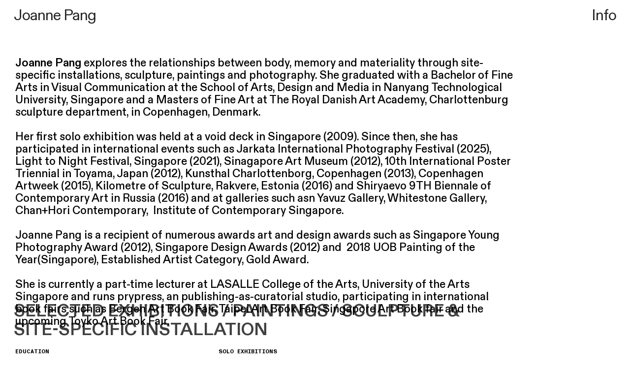

--- FILE ---
content_type: text/html; charset=UTF-8
request_url: https://joannepang.com/CV
body_size: 31471
content:
<!DOCTYPE html>
<!-- 

        Running on cargo.site

-->
<html lang="en" data-predefined-style="true" data-css-presets="true" data-css-preset data-typography-preset>
	<head>
<script>
				var __cargo_context__ = 'live';
				var __cargo_js_ver__ = 'c=2806793921';
				var __cargo_maint__ = false;
				
				
			</script>
					<meta http-equiv="X-UA-Compatible" content="IE=edge,chrome=1">
		<meta http-equiv="Content-Type" content="text/html; charset=utf-8">
		<meta name="viewport" content="initial-scale=1.0, maximum-scale=1.0, user-scalable=no">
		
			<meta name="robots" content="index,follow">
		<title>CV — Joanne Pang Studio</title>
		<meta name="description" content="Joanne Pang explores the relationships between body, memory and materiality through site-specific installations, sculpture, paintings and photography. She...">
				<meta name="twitter:card" content="summary_large_image">
		<meta name="twitter:title" content="CV — Joanne Pang Studio">
		<meta name="twitter:description" content="Joanne Pang explores the relationships between body, memory and materiality through site-specific installations, sculpture, paintings and photography. She...">
		<meta name="twitter:image" content="">
		<meta property="og:locale" content="en_US">
		<meta property="og:title" content="CV — Joanne Pang Studio">
		<meta property="og:description" content="Joanne Pang explores the relationships between body, memory and materiality through site-specific installations, sculpture, paintings and photography. She...">
		<meta property="og:url" content="https://joannepang.com/CV">
		<meta property="og:image" content="">
		<meta property="og:type" content="website">

		<link rel="preconnect" href="https://static.cargo.site" crossorigin>
		<link rel="preconnect" href="https://freight.cargo.site" crossorigin>
				<link rel="preconnect" href="https://type.cargo.site" crossorigin>

		<!--<link rel="preload" href="https://static.cargo.site/assets/social/IconFont-Regular-0.9.3.woff2" as="font" type="font/woff" crossorigin>-->

		

		<link href="https://static.cargo.site/favicon/favicon.ico" rel="shortcut icon">
		<link href="https://joannepang.com/rss" rel="alternate" type="application/rss+xml" title="Joanne Pang Studio feed">

		<link href="https://joannepang.com/stylesheet?c=2806793921&1657181065" id="member_stylesheet" rel="stylesheet" type="text/css" />
<style id="">@font-face{font-family:Icons;src:url(https://static.cargo.site/assets/social/IconFont-Regular-0.9.3.woff2);unicode-range:U+E000-E15C,U+F0000,U+FE0E}@font-face{font-family:Icons;src:url(https://static.cargo.site/assets/social/IconFont-Regular-0.9.3.woff2);font-weight:240;unicode-range:U+E000-E15C,U+F0000,U+FE0E}@font-face{font-family:Icons;src:url(https://static.cargo.site/assets/social/IconFont-Regular-0.9.3.woff2);unicode-range:U+E000-E15C,U+F0000,U+FE0E;font-weight:400}@font-face{font-family:Icons;src:url(https://static.cargo.site/assets/social/IconFont-Regular-0.9.3.woff2);unicode-range:U+E000-E15C,U+F0000,U+FE0E;font-weight:600}@font-face{font-family:Icons;src:url(https://static.cargo.site/assets/social/IconFont-Regular-0.9.3.woff2);unicode-range:U+E000-E15C,U+F0000,U+FE0E;font-weight:800}@font-face{font-family:Icons;src:url(https://static.cargo.site/assets/social/IconFont-Regular-0.9.3.woff2);unicode-range:U+E000-E15C,U+F0000,U+FE0E;font-style:italic}@font-face{font-family:Icons;src:url(https://static.cargo.site/assets/social/IconFont-Regular-0.9.3.woff2);unicode-range:U+E000-E15C,U+F0000,U+FE0E;font-weight:200;font-style:italic}@font-face{font-family:Icons;src:url(https://static.cargo.site/assets/social/IconFont-Regular-0.9.3.woff2);unicode-range:U+E000-E15C,U+F0000,U+FE0E;font-weight:400;font-style:italic}@font-face{font-family:Icons;src:url(https://static.cargo.site/assets/social/IconFont-Regular-0.9.3.woff2);unicode-range:U+E000-E15C,U+F0000,U+FE0E;font-weight:600;font-style:italic}@font-face{font-family:Icons;src:url(https://static.cargo.site/assets/social/IconFont-Regular-0.9.3.woff2);unicode-range:U+E000-E15C,U+F0000,U+FE0E;font-weight:800;font-style:italic}body.iconfont-loading,body.iconfont-loading *{color:transparent!important}body{-moz-osx-font-smoothing:grayscale;-webkit-font-smoothing:antialiased;-webkit-text-size-adjust:none}body.no-scroll{overflow:hidden}/*!
 * Content
 */.page{word-wrap:break-word}:focus{outline:0}.pointer-events-none{pointer-events:none}.pointer-events-auto{pointer-events:auto}.pointer-events-none .page_content .audio-player,.pointer-events-none .page_content .shop_product,.pointer-events-none .page_content a,.pointer-events-none .page_content audio,.pointer-events-none .page_content button,.pointer-events-none .page_content details,.pointer-events-none .page_content iframe,.pointer-events-none .page_content img,.pointer-events-none .page_content input,.pointer-events-none .page_content video{pointer-events:auto}.pointer-events-none .page_content *>a,.pointer-events-none .page_content>a{position:relative}s *{text-transform:inherit}#toolset{position:fixed;bottom:10px;right:10px;z-index:8}.mobile #toolset,.template_site_inframe #toolset{display:none}#toolset a{display:block;height:24px;width:24px;margin:0;padding:0;text-decoration:none;background:rgba(0,0,0,.2)}#toolset a:hover{background:rgba(0,0,0,.8)}[data-adminview] #toolset a,[data-adminview] #toolset_admin a{background:rgba(0,0,0,.04);pointer-events:none;cursor:default}#toolset_admin a:active{background:rgba(0,0,0,.7)}#toolset_admin a svg>*{transform:scale(1.1) translate(0,-.5px);transform-origin:50% 50%}#toolset_admin a svg{pointer-events:none;width:100%!important;height:auto!important}#following-container{overflow:auto;-webkit-overflow-scrolling:touch}#following-container iframe{height:100%;width:100%;position:absolute;top:0;left:0;right:0;bottom:0}:root{--following-width:-400px;--following-animation-duration:450ms}@keyframes following-open{0%{transform:translateX(0)}100%{transform:translateX(var(--following-width))}}@keyframes following-open-inverse{0%{transform:translateX(0)}100%{transform:translateX(calc(-1 * var(--following-width)))}}@keyframes following-close{0%{transform:translateX(var(--following-width))}100%{transform:translateX(0)}}@keyframes following-close-inverse{0%{transform:translateX(calc(-1 * var(--following-width)))}100%{transform:translateX(0)}}body.animate-left{animation:following-open var(--following-animation-duration);animation-fill-mode:both;animation-timing-function:cubic-bezier(.24,1,.29,1)}#following-container.animate-left{animation:following-close-inverse var(--following-animation-duration);animation-fill-mode:both;animation-timing-function:cubic-bezier(.24,1,.29,1)}#following-container.animate-left #following-frame{animation:following-close var(--following-animation-duration);animation-fill-mode:both;animation-timing-function:cubic-bezier(.24,1,.29,1)}body.animate-right{animation:following-close var(--following-animation-duration);animation-fill-mode:both;animation-timing-function:cubic-bezier(.24,1,.29,1)}#following-container.animate-right{animation:following-open-inverse var(--following-animation-duration);animation-fill-mode:both;animation-timing-function:cubic-bezier(.24,1,.29,1)}#following-container.animate-right #following-frame{animation:following-open var(--following-animation-duration);animation-fill-mode:both;animation-timing-function:cubic-bezier(.24,1,.29,1)}.slick-slider{position:relative;display:block;-moz-box-sizing:border-box;box-sizing:border-box;-webkit-user-select:none;-moz-user-select:none;-ms-user-select:none;user-select:none;-webkit-touch-callout:none;-khtml-user-select:none;-ms-touch-action:pan-y;touch-action:pan-y;-webkit-tap-highlight-color:transparent}.slick-list{position:relative;display:block;overflow:hidden;margin:0;padding:0}.slick-list:focus{outline:0}.slick-list.dragging{cursor:pointer;cursor:hand}.slick-slider .slick-list,.slick-slider .slick-track{transform:translate3d(0,0,0);will-change:transform}.slick-track{position:relative;top:0;left:0;display:block}.slick-track:after,.slick-track:before{display:table;content:'';width:1px;height:1px;margin-top:-1px;margin-left:-1px}.slick-track:after{clear:both}.slick-loading .slick-track{visibility:hidden}.slick-slide{display:none;float:left;height:100%;min-height:1px}[dir=rtl] .slick-slide{float:right}.content .slick-slide img{display:inline-block}.content .slick-slide img:not(.image-zoom){cursor:pointer}.content .scrub .slick-list,.content .scrub .slick-slide img:not(.image-zoom){cursor:ew-resize}body.slideshow-scrub-dragging *{cursor:ew-resize!important}.content .slick-slide img:not([src]),.content .slick-slide img[src='']{width:100%;height:auto}.slick-slide.slick-loading img{display:none}.slick-slide.dragging img{pointer-events:none}.slick-initialized .slick-slide{display:block}.slick-loading .slick-slide{visibility:hidden}.slick-vertical .slick-slide{display:block;height:auto;border:1px solid transparent}.slick-arrow.slick-hidden{display:none}.slick-arrow{position:absolute;z-index:9;width:0;top:0;height:100%;cursor:pointer;will-change:opacity;-webkit-transition:opacity 333ms cubic-bezier(.4,0,.22,1);transition:opacity 333ms cubic-bezier(.4,0,.22,1)}.slick-arrow.hidden{opacity:0}.slick-arrow svg{position:absolute;width:36px;height:36px;top:0;left:0;right:0;bottom:0;margin:auto;transform:translate(.25px,.25px)}.slick-arrow svg.right-arrow{transform:translate(.25px,.25px) scaleX(-1)}.slick-arrow svg:active{opacity:.75}.slick-arrow svg .arrow-shape{fill:none!important;stroke:#fff;stroke-linecap:square}.slick-arrow svg .arrow-outline{fill:none!important;stroke-width:2.5px;stroke:rgba(0,0,0,.6);stroke-linecap:square}.slick-arrow.slick-next{right:0;text-align:right}.slick-next svg,.wallpaper-navigation .slick-next svg{margin-right:10px}.mobile .slick-next svg{margin-right:10px}.slick-arrow.slick-prev{text-align:left}.slick-prev svg,.wallpaper-navigation .slick-prev svg{margin-left:10px}.mobile .slick-prev svg{margin-left:10px}.loading_animation{display:none;vertical-align:middle;z-index:15;line-height:0;pointer-events:none;border-radius:100%}.loading_animation.hidden{display:none}.loading_animation.pulsing{opacity:0;display:inline-block;animation-delay:.1s;-webkit-animation-delay:.1s;-moz-animation-delay:.1s;animation-duration:12s;animation-iteration-count:infinite;animation:fade-pulse-in .5s ease-in-out;-moz-animation:fade-pulse-in .5s ease-in-out;-webkit-animation:fade-pulse-in .5s ease-in-out;-webkit-animation-fill-mode:forwards;-moz-animation-fill-mode:forwards;animation-fill-mode:forwards}.loading_animation.pulsing.no-delay{animation-delay:0s;-webkit-animation-delay:0s;-moz-animation-delay:0s}.loading_animation div{border-radius:100%}.loading_animation div svg{max-width:100%;height:auto}.loading_animation div,.loading_animation div svg{width:20px;height:20px}.loading_animation.full-width svg{width:100%;height:auto}.loading_animation.full-width.big svg{width:100px;height:100px}.loading_animation div svg>*{fill:#ccc}.loading_animation div{-webkit-animation:spin-loading 12s ease-out;-webkit-animation-iteration-count:infinite;-moz-animation:spin-loading 12s ease-out;-moz-animation-iteration-count:infinite;animation:spin-loading 12s ease-out;animation-iteration-count:infinite}.loading_animation.hidden{display:none}[data-backdrop] .loading_animation{position:absolute;top:15px;left:15px;z-index:99}.loading_animation.position-absolute.middle{top:calc(50% - 10px);left:calc(50% - 10px)}.loading_animation.position-absolute.topleft{top:0;left:0}.loading_animation.position-absolute.middleright{top:calc(50% - 10px);right:1rem}.loading_animation.position-absolute.middleleft{top:calc(50% - 10px);left:1rem}.loading_animation.gray div svg>*{fill:#999}.loading_animation.gray-dark div svg>*{fill:#666}.loading_animation.gray-darker div svg>*{fill:#555}.loading_animation.gray-light div svg>*{fill:#ccc}.loading_animation.white div svg>*{fill:rgba(255,255,255,.85)}.loading_animation.blue div svg>*{fill:#698fff}.loading_animation.inline{display:inline-block;margin-bottom:.5ex}.loading_animation.inline.left{margin-right:.5ex}@-webkit-keyframes fade-pulse-in{0%{opacity:0}50%{opacity:.5}100%{opacity:1}}@-moz-keyframes fade-pulse-in{0%{opacity:0}50%{opacity:.5}100%{opacity:1}}@keyframes fade-pulse-in{0%{opacity:0}50%{opacity:.5}100%{opacity:1}}@-webkit-keyframes pulsate{0%{opacity:1}50%{opacity:0}100%{opacity:1}}@-moz-keyframes pulsate{0%{opacity:1}50%{opacity:0}100%{opacity:1}}@keyframes pulsate{0%{opacity:1}50%{opacity:0}100%{opacity:1}}@-webkit-keyframes spin-loading{0%{transform:rotate(0)}9%{transform:rotate(1050deg)}18%{transform:rotate(-1090deg)}20%{transform:rotate(-1080deg)}23%{transform:rotate(-1080deg)}28%{transform:rotate(-1095deg)}29%{transform:rotate(-1065deg)}34%{transform:rotate(-1080deg)}35%{transform:rotate(-1050deg)}40%{transform:rotate(-1065deg)}41%{transform:rotate(-1035deg)}44%{transform:rotate(-1035deg)}47%{transform:rotate(-2160deg)}50%{transform:rotate(-2160deg)}56%{transform:rotate(45deg)}60%{transform:rotate(45deg)}80%{transform:rotate(6120deg)}100%{transform:rotate(0)}}@keyframes spin-loading{0%{transform:rotate(0)}9%{transform:rotate(1050deg)}18%{transform:rotate(-1090deg)}20%{transform:rotate(-1080deg)}23%{transform:rotate(-1080deg)}28%{transform:rotate(-1095deg)}29%{transform:rotate(-1065deg)}34%{transform:rotate(-1080deg)}35%{transform:rotate(-1050deg)}40%{transform:rotate(-1065deg)}41%{transform:rotate(-1035deg)}44%{transform:rotate(-1035deg)}47%{transform:rotate(-2160deg)}50%{transform:rotate(-2160deg)}56%{transform:rotate(45deg)}60%{transform:rotate(45deg)}80%{transform:rotate(6120deg)}100%{transform:rotate(0)}}[grid-row]{align-items:flex-start;box-sizing:border-box;display:-webkit-box;display:-webkit-flex;display:-ms-flexbox;display:flex;-webkit-flex-wrap:wrap;-ms-flex-wrap:wrap;flex-wrap:wrap}[grid-col]{box-sizing:border-box}[grid-row] [grid-col].empty:after{content:"\0000A0";cursor:text}body.mobile[data-adminview=content-editproject] [grid-row] [grid-col].empty:after{display:none}[grid-col=auto]{-webkit-box-flex:1;-webkit-flex:1;-ms-flex:1;flex:1}[grid-col=x12]{width:100%}[grid-col=x11]{width:50%}[grid-col=x10]{width:33.33%}[grid-col=x9]{width:25%}[grid-col=x8]{width:20%}[grid-col=x7]{width:16.666666667%}[grid-col=x6]{width:14.285714286%}[grid-col=x5]{width:12.5%}[grid-col=x4]{width:11.111111111%}[grid-col=x3]{width:10%}[grid-col=x2]{width:9.090909091%}[grid-col=x1]{width:8.333333333%}[grid-col="1"]{width:8.33333%}[grid-col="2"]{width:16.66667%}[grid-col="3"]{width:25%}[grid-col="4"]{width:33.33333%}[grid-col="5"]{width:41.66667%}[grid-col="6"]{width:50%}[grid-col="7"]{width:58.33333%}[grid-col="8"]{width:66.66667%}[grid-col="9"]{width:75%}[grid-col="10"]{width:83.33333%}[grid-col="11"]{width:91.66667%}[grid-col="12"]{width:100%}body.mobile [grid-responsive] [grid-col]{width:100%;-webkit-box-flex:none;-webkit-flex:none;-ms-flex:none;flex:none}[data-ce-host=true][contenteditable=true] [grid-pad]{pointer-events:none}[data-ce-host=true][contenteditable=true] [grid-pad]>*{pointer-events:auto}[grid-pad="0"]{padding:0}[grid-pad="0.25"]{padding:.125rem}[grid-pad="0.5"]{padding:.25rem}[grid-pad="0.75"]{padding:.375rem}[grid-pad="1"]{padding:.5rem}[grid-pad="1.25"]{padding:.625rem}[grid-pad="1.5"]{padding:.75rem}[grid-pad="1.75"]{padding:.875rem}[grid-pad="2"]{padding:1rem}[grid-pad="2.5"]{padding:1.25rem}[grid-pad="3"]{padding:1.5rem}[grid-pad="3.5"]{padding:1.75rem}[grid-pad="4"]{padding:2rem}[grid-pad="5"]{padding:2.5rem}[grid-pad="6"]{padding:3rem}[grid-pad="7"]{padding:3.5rem}[grid-pad="8"]{padding:4rem}[grid-pad="9"]{padding:4.5rem}[grid-pad="10"]{padding:5rem}[grid-gutter="0"]{margin:0}[grid-gutter="0.5"]{margin:-.25rem}[grid-gutter="1"]{margin:-.5rem}[grid-gutter="1.5"]{margin:-.75rem}[grid-gutter="2"]{margin:-1rem}[grid-gutter="2.5"]{margin:-1.25rem}[grid-gutter="3"]{margin:-1.5rem}[grid-gutter="3.5"]{margin:-1.75rem}[grid-gutter="4"]{margin:-2rem}[grid-gutter="5"]{margin:-2.5rem}[grid-gutter="6"]{margin:-3rem}[grid-gutter="7"]{margin:-3.5rem}[grid-gutter="8"]{margin:-4rem}[grid-gutter="10"]{margin:-5rem}[grid-gutter="12"]{margin:-6rem}[grid-gutter="14"]{margin:-7rem}[grid-gutter="16"]{margin:-8rem}[grid-gutter="18"]{margin:-9rem}[grid-gutter="20"]{margin:-10rem}small{max-width:100%;text-decoration:inherit}img:not([src]),img[src='']{outline:1px solid rgba(177,177,177,.4);outline-offset:-1px;content:url([data-uri])}img.image-zoom{cursor:-webkit-zoom-in;cursor:-moz-zoom-in;cursor:zoom-in}#imprimatur{color:#333;font-size:10px;font-family:-apple-system,BlinkMacSystemFont,"Segoe UI",Roboto,Oxygen,Ubuntu,Cantarell,"Open Sans","Helvetica Neue",sans-serif,"Sans Serif",Icons;/*!System*/position:fixed;opacity:.3;right:-28px;bottom:160px;transform:rotate(270deg);-ms-transform:rotate(270deg);-webkit-transform:rotate(270deg);z-index:8;text-transform:uppercase;color:#999;opacity:.5;padding-bottom:2px;text-decoration:none}.mobile #imprimatur{display:none}bodycopy cargo-link a{font-family:-apple-system,BlinkMacSystemFont,"Segoe UI",Roboto,Oxygen,Ubuntu,Cantarell,"Open Sans","Helvetica Neue",sans-serif,"Sans Serif",Icons;/*!System*/font-size:12px;font-style:normal;font-weight:400;transform:rotate(270deg);text-decoration:none;position:fixed!important;right:-27px;bottom:100px;text-decoration:none;letter-spacing:normal;background:0 0;border:0;border-bottom:0;outline:0}/*! PhotoSwipe Default UI CSS by Dmitry Semenov | photoswipe.com | MIT license */.pswp--has_mouse .pswp__button--arrow--left,.pswp--has_mouse .pswp__button--arrow--right,.pswp__ui{visibility:visible}.pswp--minimal--dark .pswp__top-bar,.pswp__button{background:0 0}.pswp,.pswp__bg,.pswp__container,.pswp__img--placeholder,.pswp__zoom-wrap,.quick-view-navigation{-webkit-backface-visibility:hidden}.pswp__button{cursor:pointer;opacity:1;-webkit-appearance:none;transition:opacity .2s;-webkit-box-shadow:none;box-shadow:none}.pswp__button-close>svg{top:10px;right:10px;margin-left:auto}.pswp--touch .quick-view-navigation{display:none}.pswp__ui{-webkit-font-smoothing:auto;opacity:1;z-index:1550}.quick-view-navigation{will-change:opacity;-webkit-transition:opacity 333ms cubic-bezier(.4,0,.22,1);transition:opacity 333ms cubic-bezier(.4,0,.22,1)}.quick-view-navigation .pswp__group .pswp__button{pointer-events:auto}.pswp__button>svg{position:absolute;width:36px;height:36px}.quick-view-navigation .pswp__group:active svg{opacity:.75}.pswp__button svg .shape-shape{fill:#fff}.pswp__button svg .shape-outline{fill:#000}.pswp__button-prev>svg{top:0;bottom:0;left:10px;margin:auto}.pswp__button-next>svg{top:0;bottom:0;right:10px;margin:auto}.quick-view-navigation .pswp__group .pswp__button-prev{position:absolute;left:0;top:0;width:0;height:100%}.quick-view-navigation .pswp__group .pswp__button-next{position:absolute;right:0;top:0;width:0;height:100%}.quick-view-navigation .close-button,.quick-view-navigation .left-arrow,.quick-view-navigation .right-arrow{transform:translate(.25px,.25px)}.quick-view-navigation .right-arrow{transform:translate(.25px,.25px) scaleX(-1)}.pswp__button svg .shape-outline{fill:transparent!important;stroke:#000;stroke-width:2.5px;stroke-linecap:square}.pswp__button svg .shape-shape{fill:transparent!important;stroke:#fff;stroke-width:1.5px;stroke-linecap:square}.pswp__bg,.pswp__scroll-wrap,.pswp__zoom-wrap{width:100%;position:absolute}.quick-view-navigation .pswp__group .pswp__button-close{margin:0}.pswp__container,.pswp__item,.pswp__zoom-wrap{right:0;bottom:0;top:0;position:absolute;left:0}.pswp__ui--hidden .pswp__button{opacity:.001}.pswp__ui--hidden .pswp__button,.pswp__ui--hidden .pswp__button *{pointer-events:none}.pswp .pswp__ui.pswp__ui--displaynone{display:none}.pswp__element--disabled{display:none!important}/*! PhotoSwipe main CSS by Dmitry Semenov | photoswipe.com | MIT license */.pswp{position:fixed;display:none;height:100%;width:100%;top:0;left:0;right:0;bottom:0;margin:auto;-ms-touch-action:none;touch-action:none;z-index:9999999;-webkit-text-size-adjust:100%;line-height:initial;letter-spacing:initial;outline:0}.pswp img{max-width:none}.pswp--zoom-disabled .pswp__img{cursor:default!important}.pswp--animate_opacity{opacity:.001;will-change:opacity;-webkit-transition:opacity 333ms cubic-bezier(.4,0,.22,1);transition:opacity 333ms cubic-bezier(.4,0,.22,1)}.pswp--open{display:block}.pswp--zoom-allowed .pswp__img{cursor:-webkit-zoom-in;cursor:-moz-zoom-in;cursor:zoom-in}.pswp--zoomed-in .pswp__img{cursor:-webkit-grab;cursor:-moz-grab;cursor:grab}.pswp--dragging .pswp__img{cursor:-webkit-grabbing;cursor:-moz-grabbing;cursor:grabbing}.pswp__bg{left:0;top:0;height:100%;opacity:0;transform:translateZ(0);will-change:opacity}.pswp__scroll-wrap{left:0;top:0;height:100%}.pswp__container,.pswp__zoom-wrap{-ms-touch-action:none;touch-action:none}.pswp__container,.pswp__img{-webkit-user-select:none;-moz-user-select:none;-ms-user-select:none;user-select:none;-webkit-tap-highlight-color:transparent;-webkit-touch-callout:none}.pswp__zoom-wrap{-webkit-transform-origin:left top;-ms-transform-origin:left top;transform-origin:left top;-webkit-transition:-webkit-transform 222ms cubic-bezier(.4,0,.22,1);transition:transform 222ms cubic-bezier(.4,0,.22,1)}.pswp__bg{-webkit-transition:opacity 222ms cubic-bezier(.4,0,.22,1);transition:opacity 222ms cubic-bezier(.4,0,.22,1)}.pswp--animated-in .pswp__bg,.pswp--animated-in .pswp__zoom-wrap{-webkit-transition:none;transition:none}.pswp--hide-overflow .pswp__scroll-wrap,.pswp--hide-overflow.pswp{overflow:hidden}.pswp__img{position:absolute;width:auto;height:auto;top:0;left:0}.pswp__img--placeholder--blank{background:#222}.pswp--ie .pswp__img{width:100%!important;height:auto!important;left:0;top:0}.pswp__ui--idle{opacity:0}.pswp__error-msg{position:absolute;left:0;top:50%;width:100%;text-align:center;font-size:14px;line-height:16px;margin-top:-8px;color:#ccc}.pswp__error-msg a{color:#ccc;text-decoration:underline}.pswp__error-msg{font-family:-apple-system,BlinkMacSystemFont,"Segoe UI",Roboto,Oxygen,Ubuntu,Cantarell,"Open Sans","Helvetica Neue",sans-serif}.quick-view.mouse-down .iframe-item{pointer-events:none!important}.quick-view-caption-positioner{pointer-events:none;width:100%;height:100%}.quick-view-caption-wrapper{margin:auto;position:absolute;bottom:0;left:0;right:0}.quick-view-horizontal-align-left .quick-view-caption-wrapper{margin-left:0}.quick-view-horizontal-align-right .quick-view-caption-wrapper{margin-right:0}[data-quick-view-caption]{transition:.1s opacity ease-in-out;position:absolute;bottom:0;left:0;right:0}.quick-view-horizontal-align-left [data-quick-view-caption]{text-align:left}.quick-view-horizontal-align-right [data-quick-view-caption]{text-align:right}.quick-view-caption{transition:.1s opacity ease-in-out}.quick-view-caption>*{display:inline-block}.quick-view-caption *{pointer-events:auto}.quick-view-caption.hidden{opacity:0}.shop_product .dropdown_wrapper{flex:0 0 100%;position:relative}.shop_product select{appearance:none;-moz-appearance:none;-webkit-appearance:none;outline:0;-webkit-font-smoothing:antialiased;-moz-osx-font-smoothing:grayscale;cursor:pointer;border-radius:0;white-space:nowrap;overflow:hidden!important;text-overflow:ellipsis}.shop_product select.dropdown::-ms-expand{display:none}.shop_product a{cursor:pointer;border-bottom:none;text-decoration:none}.shop_product a.out-of-stock{pointer-events:none}body.audio-player-dragging *{cursor:ew-resize!important}.audio-player{display:inline-flex;flex:1 0 calc(100% - 2px);width:calc(100% - 2px)}.audio-player .button{height:100%;flex:0 0 3.3rem;display:flex}.audio-player .separator{left:3.3rem;height:100%}.audio-player .buffer{width:0%;height:100%;transition:left .3s linear,width .3s linear}.audio-player.seeking .buffer{transition:left 0s,width 0s}.audio-player.seeking{user-select:none;-webkit-user-select:none;cursor:ew-resize}.audio-player.seeking *{user-select:none;-webkit-user-select:none;cursor:ew-resize}.audio-player .bar{overflow:hidden;display:flex;justify-content:space-between;align-content:center;flex-grow:1}.audio-player .progress{width:0%;height:100%;transition:width .3s linear}.audio-player.seeking .progress{transition:width 0s}.audio-player .pause,.audio-player .play{cursor:pointer;height:100%}.audio-player .note-icon{margin:auto 0;order:2;flex:0 1 auto}.audio-player .title{white-space:nowrap;overflow:hidden;text-overflow:ellipsis;pointer-events:none;user-select:none;padding:.5rem 0 .5rem 1rem;margin:auto auto auto 0;flex:0 3 auto;min-width:0;width:100%}.audio-player .total-time{flex:0 1 auto;margin:auto 0}.audio-player .current-time,.audio-player .play-text{flex:0 1 auto;margin:auto 0}.audio-player .stream-anim{user-select:none;margin:auto auto auto 0}.audio-player .stream-anim span{display:inline-block}.audio-player .buffer,.audio-player .current-time,.audio-player .note-svg,.audio-player .play-text,.audio-player .separator,.audio-player .total-time{user-select:none;pointer-events:none}.audio-player .buffer,.audio-player .play-text,.audio-player .progress{position:absolute}.audio-player,.audio-player .bar,.audio-player .button,.audio-player .current-time,.audio-player .note-icon,.audio-player .pause,.audio-player .play,.audio-player .total-time{position:relative}body.mobile .audio-player,body.mobile .audio-player *{-webkit-touch-callout:none}#standalone-admin-frame{border:0;width:400px;position:absolute;right:0;top:0;height:100vh;z-index:99}body[standalone-admin=true] #standalone-admin-frame{transform:translate(0,0)}body[standalone-admin=true] .main_container{width:calc(100% - 400px)}body[standalone-admin=false] #standalone-admin-frame{transform:translate(100%,0)}body[standalone-admin=false] .main_container{width:100%}.toggle_standaloneAdmin{position:fixed;top:0;right:400px;height:40px;width:40px;z-index:999;cursor:pointer;background-color:rgba(0,0,0,.4)}.toggle_standaloneAdmin:active{opacity:.7}body[standalone-admin=false] .toggle_standaloneAdmin{right:0}.toggle_standaloneAdmin *{color:#fff;fill:#fff}.toggle_standaloneAdmin svg{padding:6px;width:100%;height:100%;opacity:.85}body[standalone-admin=false] .toggle_standaloneAdmin #close,body[standalone-admin=true] .toggle_standaloneAdmin #backdropsettings{display:none}.toggle_standaloneAdmin>div{width:100%;height:100%}#admin_toggle_button{position:fixed;top:50%;transform:translate(0,-50%);right:400px;height:36px;width:12px;z-index:999;cursor:pointer;background-color:rgba(0,0,0,.09);padding-left:2px;margin-right:5px}#admin_toggle_button .bar{content:'';background:rgba(0,0,0,.09);position:fixed;width:5px;bottom:0;top:0;z-index:10}#admin_toggle_button:active{background:rgba(0,0,0,.065)}#admin_toggle_button *{color:#fff;fill:#fff}#admin_toggle_button svg{padding:0;width:16px;height:36px;margin-left:1px;opacity:1}#admin_toggle_button svg *{fill:#fff;opacity:1}#admin_toggle_button[data-state=closed] .toggle_admin_close{display:none}#admin_toggle_button[data-state=closed],#admin_toggle_button[data-state=closed] .toggle_admin_open{width:20px;cursor:pointer;margin:0}#admin_toggle_button[data-state=closed] svg{margin-left:2px}#admin_toggle_button[data-state=open] .toggle_admin_open{display:none}select,select *{text-rendering:auto!important}b b{font-weight:inherit}*{-webkit-box-sizing:border-box;-moz-box-sizing:border-box;box-sizing:border-box}customhtml>*{position:relative;z-index:10}body,html{min-height:100vh;margin:0;padding:0}html{touch-action:manipulation;position:relative;background-color:#fff}.main_container{min-height:100vh;width:100%;overflow:hidden}.container{display:-webkit-box;display:-webkit-flex;display:-moz-box;display:-ms-flexbox;display:flex;-webkit-flex-wrap:wrap;-moz-flex-wrap:wrap;-ms-flex-wrap:wrap;flex-wrap:wrap;max-width:100%;width:100%;overflow:visible}.container{align-items:flex-start;-webkit-align-items:flex-start}.page{z-index:2}.page ul li>text-limit{display:block}.content,.content_container,.pinned{-webkit-flex:1 0 auto;-moz-flex:1 0 auto;-ms-flex:1 0 auto;flex:1 0 auto;max-width:100%}.content_container{width:100%}.content_container.full_height{min-height:100vh}.page_background{position:absolute;top:0;left:0;width:100%;height:100%}.page_container{position:relative;overflow:visible;width:100%}.backdrop{position:absolute;top:0;z-index:1;width:100%;height:100%;max-height:100vh}.backdrop>div{position:absolute;top:0;left:0;width:100%;height:100%;-webkit-backface-visibility:hidden;backface-visibility:hidden;transform:translate3d(0,0,0);contain:strict}[data-backdrop].backdrop>div[data-overflowing]{max-height:100vh;position:absolute;top:0;left:0}body.mobile [split-responsive]{display:flex;flex-direction:column}body.mobile [split-responsive] .container{width:100%;order:2}body.mobile [split-responsive] .backdrop{position:relative;height:50vh;width:100%;order:1}body.mobile [split-responsive] [data-auxiliary].backdrop{position:absolute;height:50vh;width:100%;order:1}.page{position:relative;z-index:2}img[data-align=left]{float:left}img[data-align=right]{float:right}[data-rotation]{transform-origin:center center}.content .page_content:not([contenteditable=true]) [data-draggable]{pointer-events:auto!important;backface-visibility:hidden}.preserve-3d{-moz-transform-style:preserve-3d;transform-style:preserve-3d}.content .page_content:not([contenteditable=true]) [data-draggable] iframe{pointer-events:none!important}.dragging-active iframe{pointer-events:none!important}.content .page_content:not([contenteditable=true]) [data-draggable]:active{opacity:1}.content .scroll-transition-fade{transition:transform 1s ease-in-out,opacity .8s ease-in-out}.content .scroll-transition-fade.below-viewport{opacity:0;transform:translateY(40px)}.mobile.full_width .page_container:not([split-layout]) .container_width{width:100%}[data-view=pinned_bottom] .bottom_pin_invisibility{visibility:hidden}.pinned{position:relative;width:100%}.pinned .page_container.accommodate:not(.fixed):not(.overlay){z-index:2}.pinned .page_container.overlay{position:absolute;z-index:4}.pinned .page_container.overlay.fixed{position:fixed}.pinned .page_container.overlay.fixed .page{max-height:100vh;-webkit-overflow-scrolling:touch}.pinned .page_container.overlay.fixed .page.allow-scroll{overflow-y:auto;overflow-x:hidden}.pinned .page_container.overlay.fixed .page.allow-scroll{align-items:flex-start;-webkit-align-items:flex-start}.pinned .page_container .page.allow-scroll::-webkit-scrollbar{width:0;background:0 0;display:none}.pinned.pinned_top .page_container.overlay{left:0;top:0}.pinned.pinned_bottom .page_container.overlay{left:0;bottom:0}div[data-container=set]:empty{margin-top:1px}.thumbnails{position:relative;z-index:1}[thumbnails=grid]{align-items:baseline}[thumbnails=justify] .thumbnail{box-sizing:content-box}[thumbnails][data-padding-zero] .thumbnail{margin-bottom:-1px}[thumbnails=montessori] .thumbnail{pointer-events:auto;position:absolute}[thumbnails] .thumbnail>a{display:block;text-decoration:none}[thumbnails=montessori]{height:0}[thumbnails][data-resizing],[thumbnails][data-resizing] *{cursor:nwse-resize}[thumbnails] .thumbnail .resize-handle{cursor:nwse-resize;width:26px;height:26px;padding:5px;position:absolute;opacity:.75;right:-1px;bottom:-1px;z-index:100}[thumbnails][data-resizing] .resize-handle{display:none}[thumbnails] .thumbnail .resize-handle svg{position:absolute;top:0;left:0}[thumbnails] .thumbnail .resize-handle:hover{opacity:1}[data-can-move].thumbnail .resize-handle svg .resize_path_outline{fill:#fff}[data-can-move].thumbnail .resize-handle svg .resize_path{fill:#000}[thumbnails=montessori] .thumbnail_sizer{height:0;width:100%;position:relative;padding-bottom:100%;pointer-events:none}[thumbnails] .thumbnail img{display:block;min-height:3px;margin-bottom:0}[thumbnails] .thumbnail img:not([src]),img[src=""]{margin:0!important;width:100%;min-height:3px;height:100%!important;position:absolute}[aspect-ratio="1x1"].thumb_image{height:0;padding-bottom:100%;overflow:hidden}[aspect-ratio="4x3"].thumb_image{height:0;padding-bottom:75%;overflow:hidden}[aspect-ratio="16x9"].thumb_image{height:0;padding-bottom:56.25%;overflow:hidden}[thumbnails] .thumb_image{width:100%;position:relative}[thumbnails][thumbnail-vertical-align=top]{align-items:flex-start}[thumbnails][thumbnail-vertical-align=middle]{align-items:center}[thumbnails][thumbnail-vertical-align=bottom]{align-items:baseline}[thumbnails][thumbnail-horizontal-align=left]{justify-content:flex-start}[thumbnails][thumbnail-horizontal-align=middle]{justify-content:center}[thumbnails][thumbnail-horizontal-align=right]{justify-content:flex-end}.thumb_image.default_image>svg{position:absolute;top:0;left:0;bottom:0;right:0;width:100%;height:100%}.thumb_image.default_image{outline:1px solid #ccc;outline-offset:-1px;position:relative}.mobile.full_width [data-view=Thumbnail] .thumbnails_width{width:100%}.content [data-draggable] a:active,.content [data-draggable] img:active{opacity:initial}.content .draggable-dragging{opacity:initial}[data-draggable].draggable_visible{visibility:visible}[data-draggable].draggable_hidden{visibility:hidden}.gallery_card [data-draggable],.marquee [data-draggable]{visibility:inherit}[data-draggable]{visibility:visible;background-color:rgba(0,0,0,.003)}#site_menu_panel_container .image-gallery:not(.initialized){height:0;padding-bottom:100%;min-height:initial}.image-gallery:not(.initialized){min-height:100vh;visibility:hidden;width:100%}.image-gallery .gallery_card img{display:block;width:100%;height:auto}.image-gallery .gallery_card{transform-origin:center}.image-gallery .gallery_card.dragging{opacity:.1;transform:initial!important}.image-gallery:not([image-gallery=slideshow]) .gallery_card iframe:only-child,.image-gallery:not([image-gallery=slideshow]) .gallery_card video:only-child{width:100%;height:100%;top:0;left:0;position:absolute}.image-gallery[image-gallery=slideshow] .gallery_card video[muted][autoplay]:not([controls]),.image-gallery[image-gallery=slideshow] .gallery_card video[muted][data-autoplay]:not([controls]){pointer-events:none}.image-gallery [image-gallery-pad="0"] video:only-child{object-fit:cover;height:calc(100% + 1px)}div.image-gallery>a,div.image-gallery>iframe,div.image-gallery>img,div.image-gallery>video{display:none}[image-gallery-row]{align-items:flex-start;box-sizing:border-box;display:-webkit-box;display:-webkit-flex;display:-ms-flexbox;display:flex;-webkit-flex-wrap:wrap;-ms-flex-wrap:wrap;flex-wrap:wrap}.image-gallery .gallery_card_image{width:100%;position:relative}[data-predefined-style=true] .image-gallery a.gallery_card{display:block;border:none}[image-gallery-col]{box-sizing:border-box}[image-gallery-col=x12]{width:100%}[image-gallery-col=x11]{width:50%}[image-gallery-col=x10]{width:33.33%}[image-gallery-col=x9]{width:25%}[image-gallery-col=x8]{width:20%}[image-gallery-col=x7]{width:16.666666667%}[image-gallery-col=x6]{width:14.285714286%}[image-gallery-col=x5]{width:12.5%}[image-gallery-col=x4]{width:11.111111111%}[image-gallery-col=x3]{width:10%}[image-gallery-col=x2]{width:9.090909091%}[image-gallery-col=x1]{width:8.333333333%}.content .page_content [image-gallery-pad].image-gallery{pointer-events:none}.content .page_content [image-gallery-pad].image-gallery .gallery_card_image>*,.content .page_content [image-gallery-pad].image-gallery .gallery_image_caption{pointer-events:auto}.content .page_content [image-gallery-pad="0"]{padding:0}.content .page_content [image-gallery-pad="0.25"]{padding:.125rem}.content .page_content [image-gallery-pad="0.5"]{padding:.25rem}.content .page_content [image-gallery-pad="0.75"]{padding:.375rem}.content .page_content [image-gallery-pad="1"]{padding:.5rem}.content .page_content [image-gallery-pad="1.25"]{padding:.625rem}.content .page_content [image-gallery-pad="1.5"]{padding:.75rem}.content .page_content [image-gallery-pad="1.75"]{padding:.875rem}.content .page_content [image-gallery-pad="2"]{padding:1rem}.content .page_content [image-gallery-pad="2.5"]{padding:1.25rem}.content .page_content [image-gallery-pad="3"]{padding:1.5rem}.content .page_content [image-gallery-pad="3.5"]{padding:1.75rem}.content .page_content [image-gallery-pad="4"]{padding:2rem}.content .page_content [image-gallery-pad="5"]{padding:2.5rem}.content .page_content [image-gallery-pad="6"]{padding:3rem}.content .page_content [image-gallery-pad="7"]{padding:3.5rem}.content .page_content [image-gallery-pad="8"]{padding:4rem}.content .page_content [image-gallery-pad="9"]{padding:4.5rem}.content .page_content [image-gallery-pad="10"]{padding:5rem}.content .page_content [image-gallery-gutter="0"]{margin:0}.content .page_content [image-gallery-gutter="0.5"]{margin:-.25rem}.content .page_content [image-gallery-gutter="1"]{margin:-.5rem}.content .page_content [image-gallery-gutter="1.5"]{margin:-.75rem}.content .page_content [image-gallery-gutter="2"]{margin:-1rem}.content .page_content [image-gallery-gutter="2.5"]{margin:-1.25rem}.content .page_content [image-gallery-gutter="3"]{margin:-1.5rem}.content .page_content [image-gallery-gutter="3.5"]{margin:-1.75rem}.content .page_content [image-gallery-gutter="4"]{margin:-2rem}.content .page_content [image-gallery-gutter="5"]{margin:-2.5rem}.content .page_content [image-gallery-gutter="6"]{margin:-3rem}.content .page_content [image-gallery-gutter="7"]{margin:-3.5rem}.content .page_content [image-gallery-gutter="8"]{margin:-4rem}.content .page_content [image-gallery-gutter="10"]{margin:-5rem}.content .page_content [image-gallery-gutter="12"]{margin:-6rem}.content .page_content [image-gallery-gutter="14"]{margin:-7rem}.content .page_content [image-gallery-gutter="16"]{margin:-8rem}.content .page_content [image-gallery-gutter="18"]{margin:-9rem}.content .page_content [image-gallery-gutter="20"]{margin:-10rem}[image-gallery=slideshow]:not(.initialized)>*{min-height:1px;opacity:0;min-width:100%}[image-gallery=slideshow][data-constrained-by=height] [image-gallery-vertical-align].slick-track{align-items:flex-start}[image-gallery=slideshow] img.image-zoom:active{opacity:initial}[image-gallery=slideshow].slick-initialized .gallery_card{pointer-events:none}[image-gallery=slideshow].slick-initialized .gallery_card.slick-current{pointer-events:auto}[image-gallery=slideshow] .gallery_card:not(.has_caption){line-height:0}.content .page_content [image-gallery=slideshow].image-gallery>*{pointer-events:auto}.content [image-gallery=slideshow].image-gallery.slick-initialized .gallery_card{overflow:hidden;margin:0;display:flex;flex-flow:row wrap;flex-shrink:0}.content [image-gallery=slideshow].image-gallery.slick-initialized .gallery_card.slick-current{overflow:visible}[image-gallery=slideshow] .gallery_image_caption{opacity:1;transition:opacity .3s;-webkit-transition:opacity .3s;width:100%;margin-left:auto;margin-right:auto;clear:both}[image-gallery-horizontal-align=left] .gallery_image_caption{text-align:left}[image-gallery-horizontal-align=middle] .gallery_image_caption{text-align:center}[image-gallery-horizontal-align=right] .gallery_image_caption{text-align:right}[image-gallery=slideshow][data-slideshow-in-transition] .gallery_image_caption{opacity:0;transition:opacity .3s;-webkit-transition:opacity .3s}[image-gallery=slideshow] .gallery_card_image{width:initial;margin:0;display:inline-block}[image-gallery=slideshow] .gallery_card img{margin:0;display:block}[image-gallery=slideshow][data-exploded]{align-items:flex-start;box-sizing:border-box;display:-webkit-box;display:-webkit-flex;display:-ms-flexbox;display:flex;-webkit-flex-wrap:wrap;-ms-flex-wrap:wrap;flex-wrap:wrap;justify-content:flex-start;align-content:flex-start}[image-gallery=slideshow][data-exploded] .gallery_card{padding:1rem;width:16.666%}[image-gallery=slideshow][data-exploded] .gallery_card_image{height:0;display:block;width:100%}[image-gallery=grid]{align-items:baseline}[image-gallery=grid] .gallery_card.has_caption .gallery_card_image{display:block}[image-gallery=grid] [image-gallery-pad="0"].gallery_card{margin-bottom:-1px}[image-gallery=grid] .gallery_card img{margin:0}[image-gallery=columns] .gallery_card img{margin:0}[image-gallery=justify]{align-items:flex-start}[image-gallery=justify] .gallery_card img{margin:0}[image-gallery=montessori][image-gallery-row]{display:block}[image-gallery=montessori] a.gallery_card,[image-gallery=montessori] div.gallery_card{position:absolute;pointer-events:auto}[image-gallery=montessori][data-can-move] .gallery_card,[image-gallery=montessori][data-can-move] .gallery_card .gallery_card_image,[image-gallery=montessori][data-can-move] .gallery_card .gallery_card_image>*{cursor:move}[image-gallery=montessori]{position:relative;height:0}[image-gallery=freeform] .gallery_card{position:relative}[image-gallery=freeform] [image-gallery-pad="0"].gallery_card{margin-bottom:-1px}[image-gallery-vertical-align]{display:flex;flex-flow:row wrap}[image-gallery-vertical-align].slick-track{display:flex;flex-flow:row nowrap}.image-gallery .slick-list{margin-bottom:-.3px}[image-gallery-vertical-align=top]{align-content:flex-start;align-items:flex-start}[image-gallery-vertical-align=middle]{align-items:center;align-content:center}[image-gallery-vertical-align=bottom]{align-content:flex-end;align-items:flex-end}[image-gallery-horizontal-align=left]{justify-content:flex-start}[image-gallery-horizontal-align=middle]{justify-content:center}[image-gallery-horizontal-align=right]{justify-content:flex-end}.image-gallery[data-resizing],.image-gallery[data-resizing] *{cursor:nwse-resize!important}.image-gallery .gallery_card .resize-handle,.image-gallery .gallery_card .resize-handle *{cursor:nwse-resize!important}.image-gallery .gallery_card .resize-handle{width:26px;height:26px;padding:5px;position:absolute;opacity:.75;right:-1px;bottom:-1px;z-index:10}.image-gallery[data-resizing] .resize-handle{display:none}.image-gallery .gallery_card .resize-handle svg{cursor:nwse-resize!important;position:absolute;top:0;left:0}.image-gallery .gallery_card .resize-handle:hover{opacity:1}[data-can-move].gallery_card .resize-handle svg .resize_path_outline{fill:#fff}[data-can-move].gallery_card .resize-handle svg .resize_path{fill:#000}[image-gallery=montessori] .thumbnail_sizer{height:0;width:100%;position:relative;padding-bottom:100%;pointer-events:none}#site_menu_button{display:block;text-decoration:none;pointer-events:auto;z-index:9;vertical-align:top;cursor:pointer;box-sizing:content-box;font-family:Icons}#site_menu_button.custom_icon{padding:0;line-height:0}#site_menu_button.custom_icon img{width:100%;height:auto}#site_menu_wrapper.disabled #site_menu_button{display:none}#site_menu_wrapper.mobile_only #site_menu_button{display:none}body.mobile #site_menu_wrapper.mobile_only:not(.disabled) #site_menu_button:not(.active){display:block}#site_menu_panel_container[data-type=cargo_menu] #site_menu_panel{display:block;position:fixed;top:0;right:0;bottom:0;left:0;z-index:10;cursor:default}.site_menu{pointer-events:auto;position:absolute;z-index:11;top:0;bottom:0;line-height:0;max-width:400px;min-width:300px;font-size:20px;text-align:left;background:rgba(20,20,20,.95);padding:20px 30px 90px 30px;overflow-y:auto;overflow-x:hidden;display:-webkit-box;display:-webkit-flex;display:-ms-flexbox;display:flex;-webkit-box-orient:vertical;-webkit-box-direction:normal;-webkit-flex-direction:column;-ms-flex-direction:column;flex-direction:column;-webkit-box-pack:start;-webkit-justify-content:flex-start;-ms-flex-pack:start;justify-content:flex-start}body.mobile #site_menu_wrapper .site_menu{-webkit-overflow-scrolling:touch;min-width:auto;max-width:100%;width:100%;padding:20px}#site_menu_wrapper[data-sitemenu-position=bottom-left] #site_menu,#site_menu_wrapper[data-sitemenu-position=top-left] #site_menu{left:0}#site_menu_wrapper[data-sitemenu-position=bottom-right] #site_menu,#site_menu_wrapper[data-sitemenu-position=top-right] #site_menu{right:0}#site_menu_wrapper[data-type=page] .site_menu{right:0;left:0;width:100%;padding:0;margin:0;background:0 0}.site_menu_wrapper.open .site_menu{display:block}.site_menu div{display:block}.site_menu a{text-decoration:none;display:inline-block;color:rgba(255,255,255,.75);max-width:100%;overflow:hidden;white-space:nowrap;text-overflow:ellipsis;line-height:1.4}.site_menu div a.active{color:rgba(255,255,255,.4)}.site_menu div.set-link>a{font-weight:700}.site_menu div.hidden{display:none}.site_menu .close{display:block;position:absolute;top:0;right:10px;font-size:60px;line-height:50px;font-weight:200;color:rgba(255,255,255,.4);cursor:pointer;user-select:none}#site_menu_panel_container .page_container{position:relative;overflow:hidden;background:0 0;z-index:2}#site_menu_panel_container .site_menu_page_wrapper{position:fixed;top:0;left:0;overflow-y:auto;-webkit-overflow-scrolling:touch;height:100%;width:100%;z-index:100}#site_menu_panel_container .site_menu_page_wrapper .backdrop{pointer-events:none}#site_menu_panel_container #site_menu_page_overlay{position:fixed;top:0;right:0;bottom:0;left:0;cursor:default;z-index:1}#shop_button{display:block;text-decoration:none;pointer-events:auto;z-index:9;vertical-align:top;cursor:pointer;box-sizing:content-box;font-family:Icons}#shop_button.custom_icon{padding:0;line-height:0}#shop_button.custom_icon img{width:100%;height:auto}#shop_button.disabled{display:none}.loading[data-loading]{display:none;position:fixed;bottom:8px;left:8px;z-index:100}.new_site_button_wrapper{font-size:1.8rem;font-weight:400;color:rgba(0,0,0,.85);font-family:-apple-system,BlinkMacSystemFont,'Segoe UI',Roboto,Oxygen,Ubuntu,Cantarell,'Open Sans','Helvetica Neue',sans-serif,'Sans Serif',Icons;font-style:normal;line-height:1.4;color:#fff;position:fixed;bottom:0;right:0;z-index:999}body.template_site #toolset{display:none!important}body.mobile .new_site_button{display:none}.new_site_button{display:flex;height:44px;cursor:pointer}.new_site_button .plus{width:44px;height:100%}.new_site_button .plus svg{width:100%;height:100%}.new_site_button .plus svg line{stroke:#000;stroke-width:2px}.new_site_button .plus:after,.new_site_button .plus:before{content:'';width:30px;height:2px}.new_site_button .text{background:#0fce83;display:none;padding:7.5px 15px 7.5px 15px;height:100%;font-size:20px;color:#222}.new_site_button:active{opacity:.8}.new_site_button.show_full .text{display:block}.new_site_button.show_full .plus{display:none}html:not(.admin-wrapper) .template_site #confirm_modal [data-progress] .progress-indicator:after{content:'Generating Site...';padding:7.5px 15px;right:-200px;color:#000}bodycopy svg.marker-overlay,bodycopy svg.marker-overlay *{transform-origin:0 0;-webkit-transform-origin:0 0;box-sizing:initial}bodycopy svg#svgroot{box-sizing:initial}bodycopy svg.marker-overlay{padding:inherit;position:absolute;left:0;top:0;width:100%;height:100%;min-height:1px;overflow:visible;pointer-events:none;z-index:999}bodycopy svg.marker-overlay *{pointer-events:initial}bodycopy svg.marker-overlay text{letter-spacing:initial}bodycopy svg.marker-overlay a{cursor:pointer}.marquee:not(.torn-down){overflow:hidden;width:100%;position:relative;padding-bottom:.25em;padding-top:.25em;margin-bottom:-.25em;margin-top:-.25em;contain:layout}.marquee .marquee_contents{will-change:transform;display:flex;flex-direction:column}.marquee[behavior][direction].torn-down{white-space:normal}.marquee[behavior=bounce] .marquee_contents{display:block;float:left;clear:both}.marquee[behavior=bounce] .marquee_inner{display:block}.marquee[behavior=bounce][direction=vertical] .marquee_contents{width:100%}.marquee[behavior=bounce][direction=diagonal] .marquee_inner:last-child,.marquee[behavior=bounce][direction=vertical] .marquee_inner:last-child{position:relative;visibility:hidden}.marquee[behavior=bounce][direction=horizontal],.marquee[behavior=scroll][direction=horizontal]{white-space:pre}.marquee[behavior=scroll][direction=horizontal] .marquee_contents{display:inline-flex;white-space:nowrap;min-width:100%}.marquee[behavior=scroll][direction=horizontal] .marquee_inner{min-width:100%}.marquee[behavior=scroll] .marquee_inner:first-child{will-change:transform;position:absolute;width:100%;top:0;left:0}.cycle{display:none}</style>
<script type="text/json" data-set="defaults" >{"current_offset":0,"current_page":1,"cargo_url":"joannepang","is_domain":true,"is_mobile":false,"is_tablet":false,"is_phone":false,"api_path":"https:\/\/joannepang.com\/_api","is_editor":false,"is_template":false,"is_direct_link":true,"direct_link_pid":6178391}</script>
<script type="text/json" data-set="DisplayOptions" >{"user_id":337586,"pagination_count":24,"title_in_project":true,"disable_project_scroll":false,"learning_cargo_seen":true,"resource_url":null,"total_projects":0,"use_sets":null,"sets_are_clickable":null,"set_links_position":null,"sticky_pages":null,"slideshow_responsive":false,"slideshow_thumbnails_header":true,"layout_options":{"content_position":"center_cover","content_width":"100","content_margin":"5","main_margin":"2.7","text_alignment":"text_left","vertical_position":"vertical_top","bgcolor":"transparent","WebFontConfig":{"cargo":{"families":{"Diatype":{"variants":["n2","i2","n3","i3","n4","i4","n5","i5","n7","i7"]},"Diatype Variable":{"variants":["n2","n3","n4","n5","n7","n8","n9","n10","i4"]},"Monument Grotesk Mono Variable":{"variants":["n2","n3","n4","n5","n7","n8","n9","i4"]},"Monument Grotesk Mono":{"variants":["n2","i2","n3","i3","n4","i4","n5","i5","n7","i7","n8","i8","n9","i9"]}}},"system":{"families":{"-apple-system":{"variants":["n4"]}}}},"links_orientation":"links_horizontal","viewport_size":"phone","mobile_zoom":"18","mobile_view":"desktop","mobile_padding":"-7","mobile_formatting":false,"width_unit":"rem","text_width":"66","is_feed":false,"limit_vertical_images":false,"image_zoom":true,"mobile_images_full_width":true,"responsive_columns":"1","responsive_thumbnails_padding":"0.7","enable_sitemenu":false,"sitemenu_mobileonly":false,"menu_position":"top-left","sitemenu_option":"cargo_menu","responsive_row_height":"75","advanced_padding_enabled":false,"main_margin_top":"2.7","main_margin_right":"2.7","main_margin_bottom":"2.7","main_margin_left":"2.7","mobile_pages_full_width":true,"scroll_transition":false,"image_full_zoom":false,"quick_view_height":"100","quick_view_width":"100","quick_view_alignment":"quick_view_center_center","advanced_quick_view_padding_enabled":false,"quick_view_padding":"2.5","quick_view_padding_top":"2.5","quick_view_padding_bottom":"2.5","quick_view_padding_left":"2.5","quick_view_padding_right":"2.5","quick_content_alignment":"quick_content_center_center","close_quick_view_on_scroll":true,"show_quick_view_ui":true,"quick_view_bgcolor":"rgba(255, 255, 255, 1)","quick_view_caption":false},"element_sort":{"no-group":[{"name":"Navigation","isActive":true},{"name":"Header Text","isActive":true},{"name":"Content","isActive":true},{"name":"Header Image","isActive":false}]},"site_menu_options":{"display_type":"page","enable":false,"mobile_only":true,"position":"top-right","single_page_id":null,"icon":"\ue131","show_homepage":true,"single_page_url":"Menu","custom_icon":false,"overlay_sitemenu_page":false},"ecommerce_options":{"enable_ecommerce_button":false,"shop_button_position":"top-left","shop_icon":"\ue138","custom_icon":false,"shop_icon_text":"Cart","enable_geofencing":false,"enabled_countries":["AF","AX","AL","DZ","AS","AD","AO","AI","AQ","AG","AR","AM","AW","AU","AT","AZ","BS","BH","BD","BB","BY","BE","BZ","BJ","BM","BT","BO","BQ","BA","BW","BV","BR","IO","BN","BG","BF","BI","KH","CM","CA","CV","KY","CF","TD","CL","CN","CX","CC","CO","KM","CG","CD","CK","CR","CI","HR","CU","CW","CY","CZ","DK","DJ","DM","DO","EC","EG","SV","GQ","ER","EE","ET","FK","FO","FJ","FI","FR","GF","PF","TF","GA","GM","GE","DE","GH","GI","GR","GL","GD","GP","GU","GT","GG","GN","GW","GY","HT","HM","VA","HN","HK","HU","IS","IN","ID","IR","IQ","IE","IM","IL","IT","JM","JP","JE","JO","KZ","KE","KI","KP","KR","KW","KG","LA","LV","LB","LS","LR","LY","LI","LT","LU","MO","MK","MG","MW","MY","MV","ML","MT","MH","MQ","MR","MU","YT","MX","FM","MD","MC","MN","ME","MS","MA","MZ","MM","NA","NR","NP","NL","NC","NZ","NI","NE","NG","NU","NF","MP","NO","OM","PK","PW","PS","PA","PG","PY","PE","PH","PN","PL","PT","PR","QA","RE","RO","RU","RW","BL","SH","KN","LC","MF","PM","VC","WS","SM","ST","SA","SN","RS","SC","SL","SG","SX","SK","SI","SB","SO","ZA","GS","SS","ES","LK","SD","SR","SJ","SZ","SE","CH","SY","TW","TJ","TZ","TH","TL","TG","TK","TO","TT","TN","TR","TM","TC","TV","UG","UA","AE","GB","US","UM","UY","UZ","VU","VE","VN","VG","VI","WF","EH","YE","ZM","ZW"],"icon":""}}</script>
<script type="text/json" data-set="Site" >{"id":"337586","direct_link":"https:\/\/joannepang.com","display_url":"joannepang.com","site_url":"joannepang","account_shop_id":null,"has_ecommerce":false,"has_shop":false,"ecommerce_key_public":null,"cargo_spark_button":true,"following_url":null,"website_title":"Joanne Pang Studio","meta_tags":"","meta_description":"","meta_head":"","homepage_id":"26643886","css_url":"https:\/\/joannepang.com\/stylesheet","rss_url":"https:\/\/joannepang.com\/rss","js_url":"\/_jsapps\/design\/design.js","favicon_url":"https:\/\/static.cargo.site\/favicon\/favicon.ico","home_url":"https:\/\/cargo.site","auth_url":"https:\/\/cargo.site","profile_url":null,"profile_width":0,"profile_height":0,"social_image_url":null,"social_width":0,"social_height":0,"social_description":"Cargo","social_has_image":false,"social_has_description":false,"site_menu_icon":null,"site_menu_has_image":false,"custom_html":"<customhtml><\/customhtml>","filter":null,"is_editor":false,"use_hi_res":false,"hiq":null,"progenitor_site":"y082","files":[],"resource_url":"joannepang.com\/_api\/v0\/site\/337586"}</script>
<script type="text/json" data-set="ScaffoldingData" >{"id":0,"title":"Joanne Pang Studio","project_url":0,"set_id":0,"is_homepage":false,"pin":false,"is_set":true,"in_nav":false,"stack":false,"sort":0,"index":0,"page_count":2,"pin_position":null,"thumbnail_options":null,"pages":[{"id":26643886,"site_id":337586,"project_url":"Before-the-Birth-of-Eden","direct_link":"https:\/\/joannepang.com\/Before-the-Birth-of-Eden","type":"page","title":"Before the Birth of Eden","title_no_html":"Before the Birth of Eden","tags":"","display":false,"pin":false,"pin_options":{"position":"top","overlay":true},"in_nav":false,"is_homepage":true,"backdrop_enabled":false,"is_set":false,"stack":false,"excerpt":"\u00a0\n\nSolo Exhibition\n\nBefore the Birth of Eden\n6 Aug - 11 Sep 2021 \n\nYavuz Gallery, Singapore\n\n\n\n\n\n\n\n\n\n\n\n\n\n\n\n\n\n\u00a0","content":"&nbsp;<br>\n<span style=\"color: #000;\"><small><span style=\"color: #000;\">Solo Exhibition<br>\n<i><a href=\"https:\/\/yavuzgallery.com\/exhibitions\/before-the-birth-of-eden\/\" target=\"_blank\">Before the Birth of Eden<\/a><\/i>\n6 Aug - 11 Sep 2021 <br>\nYavuz Gallery, Singapore<\/span><\/small><\/span><br>\n<br>\n<div class=\"image-gallery\" data-gallery=\"%7B%22mode_id%22%3A5%2C%22gallery_instance_id%22%3A12%2C%22name%22%3A%22Freeform%22%2C%22path%22%3A%22freeform%22%2C%22data%22%3A%7B%22image_vertical_align%22%3A%22middle%22%2C%22image_horizontal_align%22%3A%22middle%22%2C%22image_alignment%22%3A%22image_middle_middle%22%2C%22image_padding%22%3A%2210%22%2C%22snap%22%3Afalse%2C%22snap_movement%22%3A5%2C%22responsive%22%3Atrue%2C%22mobile_data%22%3A%7B%22columns%22%3A2%2C%22column_size%22%3A11%2C%22image_padding%22%3A1%2C%22mobile_design_path%22%3A%22columns%22%2C%22separate_mobile_view%22%3Atrue%7D%2C%22meta_data%22%3A%7B%220%22%3A%7B%22width%22%3A48.417020006224384%7D%2C%221%22%3A%7B%22width%22%3A50%7D%2C%222%22%3A%7B%22width%22%3A66.666%7D%7D%2C%22captions%22%3Atrue%7D%7D\">\n<img width=\"7952\" height=\"5304\" width_o=\"7952\" height_o=\"5304\" data-src=\"https:\/\/freight.cargo.site\/t\/original\/i\/f736e2a2feb3cd40fa0d0e9a03699f5db34b520297f1a5465f0daba3e819b1e2\/Joanne-Pang---Space---06.jpg\" data-mid=\"147288144\" border=\"0\" \/>\n<img width=\"7615\" height=\"5079\" width_o=\"7615\" height_o=\"5079\" data-src=\"https:\/\/freight.cargo.site\/t\/original\/i\/d99324ada02dc5ac959baefcc75aaec59bc6c3143ed7de035491790832c4992f\/Joanne-Pang---Space---04.jpg\" data-mid=\"147288148\" border=\"0\" \/>\n<img width=\"7513\" height=\"5011\" width_o=\"7513\" height_o=\"5011\" data-src=\"https:\/\/freight.cargo.site\/t\/original\/i\/6301d87f4edf83e4adafe776eb014dab97e300345f2ec2966f8fe9be927721ac\/Joanne-Pang---Space---14.jpg\" data-mid=\"147288151\" border=\"0\" \/>\n<\/div><br>\n<br>\n<br>\n<br>\n<br>\n&nbsp;<br>\n<br>\n<br>\n<br><img width=\"7952\" height=\"5304\" width_o=\"7952\" height_o=\"5304\" data-src=\"https:\/\/freight.cargo.site\/t\/original\/i\/752f1448a7649c15a4dcad1828e14f2ec87f112731a54252f3aca85d5686b6c3\/Joanne-Pang---Space---18.jpg\" data-mid=\"147288152\" border=\"0\" \/>","content_no_html":"&nbsp;\nSolo Exhibition\nBefore the Birth of Eden\n6 Aug - 11 Sep 2021 \nYavuz Gallery, Singapore\n\n\n{image 9}\n{image 10}\n{image 11}\n\n\n\n\n\n&nbsp;\n\n\n{image 12}","content_partial_html":"&nbsp;<br>\n<span style=\"color: #000;\"><span style=\"color: #000;\">Solo Exhibition<br>\n<i><a href=\"https:\/\/yavuzgallery.com\/exhibitions\/before-the-birth-of-eden\/\" target=\"_blank\">Before the Birth of Eden<\/a><\/i>\n6 Aug - 11 Sep 2021 <br>\nYavuz Gallery, Singapore<\/span><\/span><br>\n<br>\n\n<img width=\"7952\" height=\"5304\" width_o=\"7952\" height_o=\"5304\" data-src=\"https:\/\/freight.cargo.site\/t\/original\/i\/f736e2a2feb3cd40fa0d0e9a03699f5db34b520297f1a5465f0daba3e819b1e2\/Joanne-Pang---Space---06.jpg\" data-mid=\"147288144\" border=\"0\" \/>\n<img width=\"7615\" height=\"5079\" width_o=\"7615\" height_o=\"5079\" data-src=\"https:\/\/freight.cargo.site\/t\/original\/i\/d99324ada02dc5ac959baefcc75aaec59bc6c3143ed7de035491790832c4992f\/Joanne-Pang---Space---04.jpg\" data-mid=\"147288148\" border=\"0\" \/>\n<img width=\"7513\" height=\"5011\" width_o=\"7513\" height_o=\"5011\" data-src=\"https:\/\/freight.cargo.site\/t\/original\/i\/6301d87f4edf83e4adafe776eb014dab97e300345f2ec2966f8fe9be927721ac\/Joanne-Pang---Space---14.jpg\" data-mid=\"147288151\" border=\"0\" \/>\n<br>\n<br>\n<br>\n<br>\n<br>\n&nbsp;<br>\n<br>\n<br>\n<br><img width=\"7952\" height=\"5304\" width_o=\"7952\" height_o=\"5304\" data-src=\"https:\/\/freight.cargo.site\/t\/original\/i\/752f1448a7649c15a4dcad1828e14f2ec87f112731a54252f3aca85d5686b6c3\/Joanne-Pang---Space---18.jpg\" data-mid=\"147288152\" border=\"0\" \/>","thumb":"147287578","thumb_meta":{"thumbnail_crop":{"percentWidth":"100","marginLeft":0,"marginTop":0,"imageModel":{"id":147287578,"project_id":26643886,"image_ref":"{image 1}","name":"Clocks--1-4_Joanne-Pang.jpeg","hash":"57fdc3e3da96b4c07700512370e6de21c352e1b1fcd7db3c780b05ad13300d61","width":1024,"height":1024,"sort":0,"exclude_from_backdrop":false,"date_added":"1657179657"},"stored":{"ratio":100,"crop_ratio":"16x9"},"cropManuallySet":false}},"thumb_is_visible":false,"sort":1,"index":0,"set_id":0,"page_options":{"using_local_css":true,"local_css":"[local-style=\"26643886\"] .container_width {\n}\n\n[local-style=\"26643886\"] body {\n\tbackground-color: initial \/*!variable_defaults*\/;\n}\n\n[local-style=\"26643886\"] .backdrop {\n}\n\n[local-style=\"26643886\"] .page {\n}\n\n[local-style=\"26643886\"] .page_background {\n\tbackground-color: initial \/*!page_container_bgcolor*\/;\n}\n\n[local-style=\"26643886\"] .content_padding {\n\tpadding-top: 2.1rem \/*!main_margin*\/;\n\tpadding-bottom: 2.1rem \/*!main_margin*\/;\n\tpadding-left: 2.1rem \/*!main_margin*\/;\n\tpadding-right: 2.1rem \/*!main_margin*\/;\n}\n\n[data-predefined-style=\"true\"] [local-style=\"26643886\"] bodycopy {\n}\n\n[data-predefined-style=\"true\"] [local-style=\"26643886\"] bodycopy a {\n}\n\n[data-predefined-style=\"true\"] [local-style=\"26643886\"] bodycopy a:hover {\n}\n\n[data-predefined-style=\"true\"] [local-style=\"26643886\"] h1 {\n}\n\n[data-predefined-style=\"true\"] [local-style=\"26643886\"] h1 a {\n}\n\n[data-predefined-style=\"true\"] [local-style=\"26643886\"] h1 a:hover {\n}\n\n[data-predefined-style=\"true\"] [local-style=\"26643886\"] h2 {\n}\n\n[data-predefined-style=\"true\"] [local-style=\"26643886\"] h2 a {\n}\n\n[data-predefined-style=\"true\"] [local-style=\"26643886\"] h2 a:hover {\n}\n\n[data-predefined-style=\"true\"] [local-style=\"26643886\"] small {\n}\n\n[data-predefined-style=\"true\"] [local-style=\"26643886\"] small a {\n}\n\n[data-predefined-style=\"true\"] [local-style=\"26643886\"] small a:hover {\n}","local_layout_options":{"split_layout":false,"split_responsive":false,"full_height":false,"advanced_padding_enabled":false,"page_container_bgcolor":"","show_local_thumbs":false,"page_bgcolor":"","main_margin":"2.1","main_margin_top":"2.1","main_margin_right":"2.1","main_margin_bottom":"2.1","main_margin_left":"2.1"},"pin_options":{"position":"top","overlay":true}},"set_open":false,"images":[{"id":147287578,"project_id":26643886,"image_ref":"{image 1}","name":"Clocks--1-4_Joanne-Pang.jpeg","hash":"57fdc3e3da96b4c07700512370e6de21c352e1b1fcd7db3c780b05ad13300d61","width":1024,"height":1024,"sort":0,"exclude_from_backdrop":false,"date_added":"1657179657"},{"id":147287633,"project_id":26643886,"image_ref":"{image 2}","name":"Joanne-Pang-12-Sept-2021--0612.jpg","hash":"aacbc6244b40c40b9766e36efcbede5adb8d7a8b2afdf666a1be0f8a349c9424","width":3327,"height":6347,"sort":0,"exclude_from_backdrop":false,"date_added":"1657179732"},{"id":147287737,"project_id":26643886,"image_ref":"{image 3}","name":"Joanne-Pang-12-Sept-2021--0635.jpg","hash":"6c3d57f08fe3d12e2c5db3a1146d267fe782ed7c87b38b531a4a57589bca38b8","width":3300,"height":6685,"sort":0,"exclude_from_backdrop":false,"date_added":"1657179745"},{"id":147287900,"project_id":26643886,"image_ref":"{image 4}","name":"Joanne-Pang-12-Sept-2021--0724_small.jpg","hash":"1fe881f578a5072619efe73f907fa1c28f8427a6882dcdc5d1a817c06f6def59","width":1198,"height":1181,"sort":0,"exclude_from_backdrop":false,"date_added":"1657179739"},{"id":147288122,"project_id":26643886,"image_ref":"{image 5}","name":"Joanne-Pang-12-Sept-2021--1772.jpg","hash":"041ade30565154914f87655f682ec2df282246848ec9f5830e18be68076450b9","width":4263,"height":5231,"sort":0,"exclude_from_backdrop":false,"date_added":"1657180117"},{"id":147288137,"project_id":26643886,"image_ref":"{image 6}","name":"Joanne-Pang---Space---01.jpg","hash":"8b5f283446ed93e1a375e247d4284e3086c1a7657a7bc2ff8889d0fc64d782b8","width":7952,"height":5304,"sort":0,"exclude_from_backdrop":false,"date_added":"1657180165"},{"id":147288138,"project_id":26643886,"image_ref":"{image 7}","name":"Joanne-Pang---Space---03.jpg","hash":"d1c0c0180a87ff6e3b87d2f474aa8fd454c30651f2bdf626a5a88b2e341ac644","width":7952,"height":5304,"sort":0,"exclude_from_backdrop":false,"date_added":"1657180164"},{"id":147288144,"project_id":26643886,"image_ref":"{image 9}","name":"Joanne-Pang---Space---06.jpg","hash":"f736e2a2feb3cd40fa0d0e9a03699f5db34b520297f1a5465f0daba3e819b1e2","width":7952,"height":5304,"sort":0,"exclude_from_backdrop":false,"date_added":"1657180183"},{"id":147288148,"project_id":26643886,"image_ref":"{image 10}","name":"Joanne-Pang---Space---04.jpg","hash":"d99324ada02dc5ac959baefcc75aaec59bc6c3143ed7de035491790832c4992f","width":7615,"height":5079,"sort":0,"exclude_from_backdrop":false,"date_added":"1657180202"},{"id":147288151,"project_id":26643886,"image_ref":"{image 11}","name":"Joanne-Pang---Space---14.jpg","hash":"6301d87f4edf83e4adafe776eb014dab97e300345f2ec2966f8fe9be927721ac","width":7513,"height":5011,"sort":0,"exclude_from_backdrop":false,"date_added":"1657180236"},{"id":147288152,"project_id":26643886,"image_ref":"{image 12}","name":"Joanne-Pang---Space---18.jpg","hash":"752f1448a7649c15a4dcad1828e14f2ec87f112731a54252f3aca85d5686b6c3","width":7952,"height":5304,"sort":0,"exclude_from_backdrop":false,"date_added":"1657180254"}],"backdrop":null},{"id":26643576,"site_id":337586,"project_url":"Header","direct_link":"https:\/\/joannepang.com\/Header","type":"page","title":"Header","title_no_html":"Header","tags":"","display":false,"pin":true,"pin_options":{"position":"top","overlay":true,"fixed":true,"accommodate":true},"in_nav":false,"is_homepage":false,"backdrop_enabled":false,"is_set":false,"stack":false,"excerpt":"Joanne Pang","content":"<h1><a href=\"Landing\" rel=\"history\">Joanne Pang<\/a><\/h1>","content_no_html":"Joanne Pang","content_partial_html":"<h1><a href=\"Landing\" rel=\"history\">Joanne Pang<\/a><\/h1>","thumb":"","thumb_meta":null,"thumb_is_visible":false,"sort":2,"index":0,"set_id":0,"page_options":{"using_local_css":true,"local_css":"[local-style=\"26643576\"] .container_width {\n}\n\n[local-style=\"26643576\"] body {\n\tbackground-color: initial \/*!variable_defaults*\/;\n}\n\n[local-style=\"26643576\"] .backdrop {\n}\n\n[local-style=\"26643576\"] .page {\n}\n\n[local-style=\"26643576\"] .page_background {\n\tbackground-color: initial \/*!page_container_bgcolor*\/;\n}\n\n[local-style=\"26643576\"] .content_padding {\n\tpadding-top: 1.5rem \/*!main_margin*\/;\n\tpadding-bottom: 0rem \/*!main_margin*\/;\n}\n\n[data-predefined-style=\"true\"] [local-style=\"26643576\"] bodycopy {\n}\n\n[data-predefined-style=\"true\"] [local-style=\"26643576\"] bodycopy a {\n}\n\n[data-predefined-style=\"true\"] [local-style=\"26643576\"] bodycopy a:hover {\n}\n\n[data-predefined-style=\"true\"] [local-style=\"26643576\"] h1 {\n}\n\n[data-predefined-style=\"true\"] [local-style=\"26643576\"] h1 a {\n}\n\n[data-predefined-style=\"true\"] [local-style=\"26643576\"] h1 a:hover {\n}\n\n[data-predefined-style=\"true\"] [local-style=\"26643576\"] h2 {\n}\n\n[data-predefined-style=\"true\"] [local-style=\"26643576\"] h2 a {\n}\n\n[data-predefined-style=\"true\"] [local-style=\"26643576\"] h2 a:hover {\n}\n\n[data-predefined-style=\"true\"] [local-style=\"26643576\"] small {\n}\n\n[data-predefined-style=\"true\"] [local-style=\"26643576\"] small a {\n}\n\n[data-predefined-style=\"true\"] [local-style=\"26643576\"] small a:hover {\n}","local_layout_options":{"split_layout":false,"split_responsive":false,"full_height":false,"advanced_padding_enabled":true,"page_container_bgcolor":"","show_local_thumbs":false,"page_bgcolor":"","main_margin_top":"1.5","main_margin_bottom":"0"},"pin_options":{"position":"top","overlay":true,"fixed":true,"accommodate":true}},"set_open":false,"images":[],"backdrop":null},{"id":26643577,"site_id":337586,"project_url":"Info-link","direct_link":"https:\/\/joannepang.com\/Info-link","type":"page","title":"Info link","title_no_html":"Info link","tags":"","display":false,"pin":true,"pin_options":{"position":"top","overlay":true,"fixed":true},"in_nav":false,"is_homepage":false,"backdrop_enabled":false,"is_set":false,"stack":false,"excerpt":"Info","content":"<h1><a href=\"CV\" rel=\"history\">Info<\/a><\/h1>","content_no_html":"Info","content_partial_html":"<h1><a href=\"CV\" rel=\"history\">Info<\/a><\/h1>","thumb":"","thumb_meta":null,"thumb_is_visible":false,"sort":3,"index":0,"set_id":0,"page_options":{"using_local_css":true,"local_css":"[local-style=\"26643577\"] .container_width {\n}\n\n[local-style=\"26643577\"] body {\n}\n\n[local-style=\"26643577\"] .backdrop {\n}\n\n[local-style=\"26643577\"] .page {\n}\n\n[local-style=\"26643577\"] .page_background {\n\tbackground-color: initial \/*!page_container_bgcolor*\/;\n}\n\n[local-style=\"26643577\"] .content_padding {\n\tpadding-top: 1.5rem \/*!main_margin*\/;\n}\n\n[data-predefined-style=\"true\"] [local-style=\"26643577\"] bodycopy {\n}\n\n[data-predefined-style=\"true\"] [local-style=\"26643577\"] bodycopy a {\n}\n\n[data-predefined-style=\"true\"] [local-style=\"26643577\"] bodycopy a:hover {\n}\n\n[data-predefined-style=\"true\"] [local-style=\"26643577\"] h1 {\n}\n\n[data-predefined-style=\"true\"] [local-style=\"26643577\"] h1 a {\n}\n\n[data-predefined-style=\"true\"] [local-style=\"26643577\"] h1 a:hover {\n}\n\n[data-predefined-style=\"true\"] [local-style=\"26643577\"] h2 {\n}\n\n[data-predefined-style=\"true\"] [local-style=\"26643577\"] h2 a {\n}\n\n[data-predefined-style=\"true\"] [local-style=\"26643577\"] h2 a:hover {\n}\n\n[data-predefined-style=\"true\"] [local-style=\"26643577\"] small {\n}\n\n[data-predefined-style=\"true\"] [local-style=\"26643577\"] small a {\n}\n\n[data-predefined-style=\"true\"] [local-style=\"26643577\"] small a:hover {\n}\n\n[local-style=\"26643577\"] .container {\n\ttext-align: right \/*!text_right*\/;\n}","local_layout_options":{"split_layout":false,"split_responsive":false,"full_height":false,"advanced_padding_enabled":true,"page_container_bgcolor":"","show_local_thumbs":false,"page_bgcolor":"","text_alignment":"text_right","main_margin_top":"1.5"},"pin_options":{"position":"top","overlay":true,"fixed":true}},"set_open":false,"images":[],"backdrop":null},{"id":26643578,"site_id":337586,"project_url":"Nav","direct_link":"https:\/\/joannepang.com\/Nav","type":"page","title":"Nav","title_no_html":"Nav","tags":"","display":false,"pin":true,"pin_options":{"position":"bottom","overlay":true,"exclude_desktop":false,"fixed":true,"exclude_mobile":false,"accommodate":true},"in_nav":false,"is_homepage":false,"backdrop_enabled":false,"is_set":false,"stack":false,"excerpt":"SELECTED EXHIBITIONS \/\u00a0PAINTINGS \/ SCULPTURE &\u00a0\n\nSITE-SPECIFIC INSTALLATION\n\u00a0","content":"<h2><b><a href=\"Selected-Exhibitions\" rel=\"history\">SELECTED EXHIBITIONS<\/a> \/&nbsp;<\/b><b><a href=\"Paintings-Gallery\" rel=\"history\">PAINTINGS<\/a> \/ SCULPTURE &amp;&nbsp;<br>\n<a href=\"Installation\" rel=\"history\">SITE-SPECIFIC INSTALLATION<\/a><\/b><a href=\"Installation\" rel=\"history\">\n<\/a><\/h2>&nbsp;<br>","content_no_html":"SELECTED EXHIBITIONS \/&nbsp;PAINTINGS \/ SCULPTURE &amp;&nbsp;\nSITE-SPECIFIC INSTALLATION\n&nbsp;","content_partial_html":"<h2><b><a href=\"Selected-Exhibitions\" rel=\"history\">SELECTED EXHIBITIONS<\/a> \/&nbsp;<\/b><b><a href=\"Paintings-Gallery\" rel=\"history\">PAINTINGS<\/a> \/ SCULPTURE &amp;&nbsp;<br>\n<a href=\"Installation\" rel=\"history\">SITE-SPECIFIC INSTALLATION<\/a><\/b><a href=\"Installation\" rel=\"history\">\n<\/a><\/h2>&nbsp;<br>","thumb":"","thumb_meta":null,"thumb_is_visible":false,"sort":4,"index":0,"set_id":0,"page_options":{"using_local_css":true,"local_css":"[local-style=\"26643578\"] .container_width {\n}\n\n[local-style=\"26643578\"] body {\n\tbackground-color: initial \/*!variable_defaults*\/;\n}\n\n[local-style=\"26643578\"] .backdrop {\n}\n\n[local-style=\"26643578\"] .page {\n}\n\n[local-style=\"26643578\"] .page_background {\n\tbackground-color: initial \/*!page_container_bgcolor*\/;\n}\n\n[local-style=\"26643578\"] .content_padding {\n\tpadding-bottom: 1.5rem \/*!main_margin*\/;\n}\n\n[data-predefined-style=\"true\"] [local-style=\"26643578\"] bodycopy {\n}\n\n[data-predefined-style=\"true\"] [local-style=\"26643578\"] bodycopy a {\n}\n\n[data-predefined-style=\"true\"] [local-style=\"26643578\"] bodycopy a:hover {\n}\n\n[data-predefined-style=\"true\"] [local-style=\"26643578\"] h1 {\n}\n\n[data-predefined-style=\"true\"] [local-style=\"26643578\"] h1 a {\n}\n\n[data-predefined-style=\"true\"] [local-style=\"26643578\"] h1 a:hover {\n}\n\n[data-predefined-style=\"true\"] [local-style=\"26643578\"] h2 {\n\tfont-size: 3.4rem;\n}\n\n[data-predefined-style=\"true\"] [local-style=\"26643578\"] h2 a {\n}\n\n[data-predefined-style=\"true\"] [local-style=\"26643578\"] h2 a:hover {\n}\n\n[data-predefined-style=\"true\"] [local-style=\"26643578\"] small {\n}\n\n[data-predefined-style=\"true\"] [local-style=\"26643578\"] small a {\n}\n\n[data-predefined-style=\"true\"] [local-style=\"26643578\"] small a:hover {\n}","local_layout_options":{"split_layout":false,"split_responsive":false,"full_height":false,"advanced_padding_enabled":true,"page_container_bgcolor":"","show_local_thumbs":false,"page_bgcolor":"","main_margin_bottom":"1.5"},"pin_options":{"position":"bottom","overlay":true,"exclude_desktop":false,"fixed":true,"exclude_mobile":false,"accommodate":true}},"set_open":false,"images":[],"backdrop":null},{"id":9160584,"title":"Projects : Sculpture and Installation","project_url":"Projects-Sculpture-and-Installation","set_id":0,"is_homepage":false,"pin":false,"is_set":true,"in_nav":false,"stack":false,"sort":7,"index":0,"page_count":0,"pin_position":null,"thumbnail_options":null,"pages":[]},{"id":6206795,"title":"Gallery","project_url":"Gallery","set_id":0,"is_homepage":false,"pin":false,"is_set":true,"in_nav":false,"stack":false,"sort":12,"index":1,"page_count":0,"pin_position":null,"thumbnail_options":null,"pages":[]},{"id":6178391,"site_id":337586,"project_url":"CV","direct_link":"https:\/\/joannepang.com\/CV","type":"page","title":"CV","title_no_html":"CV","tags":"","display":false,"pin":false,"pin_options":{},"in_nav":true,"is_homepage":false,"backdrop_enabled":false,"is_set":false,"stack":false,"excerpt":"Joanne Pang explores the relationships between body, memory and materiality through site-specific installations, sculpture, paintings and photography. She...","content":"<br>\n<div grid-row=\"\" grid-pad=\"2\" grid-gutter=\"4\">\n\t<div grid-col=\"10\" grid-pad=\"2\"><br><h2><span style=\"color: #000;\"><b>Joanne Pang <\/b>explores the relationships between body, memory and materiality through site-specific installations, sculpture, paintings and photography. She graduated with a Bachelor of Fine Arts in Visual Communication at the School of Arts, Design and Media in Nanyang Technological University, Singapore and a Masters of Fine Art at The Royal Danish Art Academy, Charlottenburg sculpture department, in Copenhagen, Denmark.&nbsp;<br>\n<br>\nHer first solo exhibition was held at a void deck in Singapore (2009). Since then, she has participated in international events such as Jarkata International Photography Festival (2025), Light to Night Festival, Singapore (2021), Sinagapore Art Museum (2012), 10th International Poster Triennial in Toyama, Japan (2012), Kunsthal Charlottenborg, Copenhagen (2013), Copenhagen Artweek (2015), Kilometre of Sculpture, Rakvere, Estonia (2016) and Shiryaevo 9TH Biennale of Contemporary Art in Russia (2016) and at galleries such asn Yavuz Gallery, Whitestone Gallery,&nbsp; Chan+Hori Contemporary,&nbsp; Institute of Contemporary Singapore.<br>\n <br>\nJoanne Pang is a recipient of numerous awards art and design awards such as Singapore Young Photography Award (2012), Singapore Design Awards (2012) and &nbsp;2018 UOB Painting of the Year(Singapore), Established Artist Category, Gold Award.&nbsp;<br><br>\nShe is currently a part-time lecturer at LASALLE College of the Arts, University of the Arts Singapore and runs prypress, an publishing-as-curatorial studio, participating in international book fairs such as Bergen Art Book Fair, Taipei Art Book Fair, Singapore Art Book fair and the upcoming Toyko Art Book Fair.<\/span><\/h2><\/div>\n\t<div grid-col=\"2\" grid-pad=\"2\"><\/div>\n<\/div><br>\n<br>\n<div grid-row=\"\" grid-pad=\"2\" grid-gutter=\"4\"><div grid-col=\"4\" grid-pad=\"2\"><span style=\"color: #000;\"><span style=\"color: #000;\"><span style=\"color: #000;\"><small><span style=\"color: #000;\"><span style=\"color: #000;\"><b>EDUCATION<\/b>\n<\/span><\/span><\/small>\n<small><span style=\"color: #000;\"><span style=\"color: #000;\"><span style=\"color: #000;\">2011-2013&nbsp; <a href=\"http:\/\/www.kunstakademiet.dk\/\" target=\"_blank\"><span style=\"color: #000;\">Masters of Fine Art<br>Royal Danish Academy of Fine Art<\/span><\/a>, Copenhagen, Denmark<\/span><\/span><\/span><\/small>\n\n<a href=\"http:\/\/www.kunstakademiet.dk\/\" target=\"_blank\"><span style=\"color: #000;\"><\/span><\/a>\n<a href=\"http:\/\/www.kunstakademiet.dk\/\" target=\"_blank\"><span style=\"color: #000;\"><\/span><\/a><small><span style=\"color: #000;\"> <\/span><\/small>\n<br>\n<small><span style=\"color: #000;\"><span style=\"color: #000;\">2011 &nbsp;Basel School of Desig,&nbsp;Summer Workshop<br>\nBasel, Switzerland<\/span><\/span><\/small><small><span style=\"color: #000;\"><span style=\"color: #000;\"><span style=\"color: #000;\">2005\u20132009 &nbsp;Bachelor of Fine Art (Visual Communication)&nbsp;<a href=\"http:\/\/www.adm.ntu.edu.sg\/Pages\/index.aspx\" target=\"_blank\"><span style=\"color: #000;\">School of Arts, Design &amp; Media<\/span><\/a>, Singapore<br>\n<br>\n2003\u20132005 &nbsp;Nanyang Junior Colleg, &nbsp;Art Elective Programme,&nbsp;Singapore<\/span><\/span><\/span><\/small><small><span style=\"color: #000;\"><span style=\"color: #000;\"><b><br>\n<br>\nGRAPHIC DESIGNER<\/b>\n<br>\n2016 <a href=\"http:\/\/theinvisibleparty.com\/\" target=\"_blank\"><span style=\"color: #000;\">The Invisible Party<\/span><\/a>, Amsterdam<br>2015 <a href=\"http:\/\/www.uxusdesign.com\/\" target=\"_blank\"><span style=\"color: #000;\">UXUS Design<\/span><\/a>, Amsterdam<br>2014 <a href=\"http:\/\/www.thinktank.com.sg\/\" target=\"_blank\"><span style=\"color: #000;\">The Thought Collective<\/span><\/a>, Singapore<br>2013 <a href=\"http:\/\/www.scandinaviandesignlab.com\/en\/cases\" target=\"_blank\"><span style=\"color: #000;\">Scandinavia Design Lab,<\/span><\/a> Copenhagen <br>2012 <a href=\"http:\/\/www.modonline.com\/\" target=\"_blank\"><span style=\"color: #000;\">Ministry of Design<\/span><\/a>, Singapore<br>2009 Zouk, Singapore<br>2009 <a href=\"http:\/\/theasylum.com.sg\/\" target=\"_blank\"><span style=\"color: #000;\">Asylum<\/span><\/a>, Singapore (internship)<br>2008 <a href=\"http:\/\/www.uebele.com\/en\/aktuell.html\" target=\"_blank\"><span style=\"color: #000;\">Buro Uebele<\/span><\/a>, Stuttgart, Germany (internship)<br><br><\/span><\/span><\/small>\n<br>\n<small><span style=\"color: #000;\"><span style=\"color: #000;\"><span style=\"color: #000;\"><b>ART RESIDENCY<\/b><br>\n2024 Xenia, United Kingdom<br><span style=\"color: #000;\">\n2020 Outside Disciplines, Vence, France<br><span style=\"color: #000;\">\n\n2014 <span style=\"color: #000;\"><a href=\"http:\/\/www.m4gastatelier.nl\/\" target=\"_blank\"><span style=\"color: #000;\">M4 Gastatelier<\/span><\/a><span style=\"color: #000;\">, Amsterdam<br><span style=\"color: #000;\">2013 Grey Projects, Singapore \n<br><span style=\"color: #000;\">2012 <span style=\"color: #000;\"><span style=\"color: #000;\"><a href=\"http:\/\/www.nordanbal.is\/en\/hrisey\">Gamli Skoli<\/a>, Iceland<br>2012 <a href=\"http:\/\/crir.net\/about.html\"><span style=\"color: #000;\">CRIR<\/span><\/a>, Copenhagen<br>2011 <a href=\"http:\/\/mustarinda.fi\/\"><span style=\"color: #000;\">Mustarinda<\/span><\/a>, Finland<\/span><\/span><\/span><\/span><\/span><\/span><\/span><\/span><\/span><\/span><\/span><\/small>\n<br>\n<small><span style=\"color: #000;\"><span style=\"color: #000;\"><br><b>AWARDS<\/b><\/span><\/span><\/small><br><small><span style=\"color: #000;\"><span style=\"color: #000;\"><span style=\"color: #000;\">2018 UOB Painting of the Year, Gold, <br>Established Artist Category\n2012 Gold, Singapore Design Award, Publication Category Several Islan<\/span><\/span><\/span><\/small><br>\n<small><span style=\"color: #000;\"><span style=\"color: #000;\"><span style=\"color: #000;\">2012, Bonze, Singapore Design Award 2012<br> medal, Multidisciplinary Category, It2012, Singapore Young Photography Award 2012, Overall Winner for Body-theme Category<br>Breath<br>2009, Gold, Crowbar AwardsPublication Category<br>Spaces Between Book<\/span><\/span><\/span><\/small><br>\n <small><span style=\"color: #000;\"><b>GRANTS<\/b><\/span><\/small><small><span style=\"color: #000;\">\u2022 2016 Singapore International Foundation<br>\u2022 2015 Singapore International Foundation Grant<br>\u2022 2014 National Art Council, Capability Development Grant, Singapore<br>\u2022 2014 Singapore International Foundation Grant<br>\u2022 2012 Akureyri 150 year Anniversary Grant for Art Residency, Old School in Hr\u00edsey, Iceland<br>\u2022 2009 National Art Council of Singapore, Capability Development Programme Grant, 2009<\/span><\/small> <small><span style=\"color: #000;\"><b>PUBLICATION<\/b><\/span><\/small>\n<small><span style=\"color: #000;\">\u2022After Globe magazine pg 112-115<br>\u2022 Yearbook 12, Royal Danish Academy of Fine Arts' Schools of Visual Art, published byBilledkunstskolernes Forlag<br>\u2022 BEAUTY, Art and Ecological Transition, magazine, published by Mustarinda, #1 2012<br>\u2022 The 10th International Poster Triennial Publication, Toyama<br>\u2022 Asia-Pacific Design No. 8 Book<br>\u2022 The Design Society Journal #4, Several Island book design featured<br>\u2022 The Design Society Journal #2, pg 15 and pg 62-69<br>\u2022 Void Deck of the Future Singapore Straits Time Newspaper, 21\/11\/09<br>\u2022 Illuminate Portfolio Show for Young Designers 2009 Book, Singapore Design Festival <br>\u2022 ANTI magazine Issue 69, Illustration feature<\/span><\/small><\/span><\/span><\/span><\/div><div grid-col=\"8\" grid-pad=\"2\"><span style=\"color: #000;\"><small><span style=\"color: #000;\"><b>SOLO EXHIBITIONS<\/b>\n<\/span><\/small><br>\n<small><span style=\"color: #000;\">2021 Before the Birth of Eden, Yavuz Gallery, Singapore<br>\n2019 Enter and Echo, UOB Art Gallery, Singapore<br>\n2019 Species of Texts and Spots, SPRMRKT, Singapore<br>\n2018 Sulphuric Memory, Supernormal Gallery, Singapore<br>\n2015 Echo, M4 Gastatelier, Amsterdam, Netherlands <br>2014 Come Closer, Visu Gallery, Kokkola, Finland<br>2013 Situated Ground, Grey Projects, Singapore<br>2013 Out There In Here, Yunrubin Gallery, Copenhagen, Denmark<br>2013 Don\u2019t Tell Me to Relax, Yunrubin Gallery, Copenhagen, Denmark <br>2012 Have You Seen the Pink Whale, S\u00e6borg\/H\u00e1karla Museum, Hr\u00edsey, Iceland<br>2012 1:2, Q Gallery, Copenhagen, Denmark 2011 It by Joanne Pang, Ang Mo Kio Block 447 Void Deck, Singapore<\/span><\/small><\/span><h2><span style=\"color: #000;\"><small><span style=\"color: #000;\"><\/span><\/small>\n<\/span><\/h2><small><span style=\"color: #000;\"><b><span style=\"color: #000;\">GROUP EXHIBITIONS<\/span><\/b><\/span><\/small><br><span style=\"color: #000;\"><small><span style=\"color: #000;\">2025 60\/60, Instinc Gallery, Singapore<\/span><\/small><\/span>\n<br>\n<span style=\"color: #000;\"><small><span style=\"color: #000;\">2025 Jakarta International Photo Festival <br>\n\n2025 Sama Sama, Whitestone Gallery, Singapore<br>2025 From Palais to Pulau (Penang Edition), Hnin Bus Depot Exhibition Space<br>\n2025 KSDT International Design Trend, Korea Design Center<br>2025 Reconstructions: The Other Lives of Paintings, ADM Gallery, Singapore<br>\n<br>\n\n2024 4th ASEAN Graphic Arts Competition and Exhibition, H\u1ea3i Ph\u00f2ng Museum, Vietnam<br>\n\n2024 A Letter from A Friend, Bacio Collective, Bern, Switzerland<br>2024 Collage Notes, Espace Canopy, Paris, France<br>2024 Well-Being Reimagined, Earl Lu Gallery, Institute of Contemporary Art, Singapore<br>2024 Neufolk Design Pavilion, Millenia Walk, Singapore<br>\n <br>2023 Paper Face, I_S_L_A_N_D_S, Singapore<br>\n<br>\n\n2022 Sydney Contemporary, Australia<br>\n2022<br>Coucou Bazar, Earl Lu Gallery, Institute of Contemporary Art, Singapore<\/span><\/small><br>\n<br>\n<small><span style=\"color: #000;\">2021\n<br>Art Fair Philippines, Yavuz Gallery<br>\nLather&nbsp; &amp; Pave, Starch, Singapore<br>\nArt in Motion, Light to Night Festival, Singapore<br><br>2020<br>\n\n\n\n\n\n\n\n\n\n\n14-days Stay Home Notice, Artsy online exhibition<br><br>\n2019<br>\n\n\n\n\n\n\n\n\n\n\n\nShiryaevo Biennale: Central Russian Zen, Momentum Worldwide, Berlin<br>\n\nDrop Off, Prypress, Singapore<br>\n\nRejects, Substation Gallery, Singapore <br>Future is Female. Taksu Gallery, Singapore<br>Still, Brother Joseph McNally Gallery, Institute of Contemporary Art, Singapore<br>UOB Art Space, S.E.A Focus, Gilman Barracks, Singapore<\/span><\/small><br>\n<small><span style=\"color: #000;\"><span style=\"color: #000;\"><span style=\"color: #000;\"><span style=\"color: #000;\"><span style=\"color: #000;\"><small><span style=\"color: #000;\">2018<br>\nUntapped, Chan+Hori Contemporary, Singapore<br>UOB Painting of the Year, Victoria Theatre, Singapore<br>Locals Only, Taksu Gallery, Singapore<br>Close By, Pram Studios, Prague, Czech Republic<br><br>2017 <br>Central Russian Zen, National Centre for Contemporary Arts (NCCA)Moscow, Russia<br><br>2016 <br>9th Shiryaevo Biennale of Contemporary Art, Samara, Russia<br>Experiencing Change | Changing Experiences, Brighton, United Kingdom<br>Kilometre of Sculpture, Satellite Progamme (kmS), Rakvere, Estonia<br>Thing, A4 O2O Show Spring 2016, CICA Museum, South Korea <br><br>2015 <br>The Weight of Godot, M3 Kunsthalle, Berlin, Germany<br>Caffeine &amp; Ideas, Singapore Night Festival, Singapore<br>PrintLab, Grey Projects, Singapore <br>The Distance Between Two Parts Plays Ping Pong, TYS Gallery, Copenahgen, Denmark<br>Square, Sphere &amp; CubeGeometrical Poetry in the Park<i>, <\/i>KunstMuseet Brundlund Slot, Denmark<br>Aabenraa Artweek 2015, Aabenraa, Denmark <br>The Distance Between Two Parts Plays Ping Pong, TYS Gallery, Copenahgen, Denmark<br>Cambridge Sustainability Residency Collective, Interim Exhibition, Cambridge School of Art, United Kingdom<br>DiverseCity Showcase, Stamford Gallery, National Museum of Singapore, Singapore<br><br>2014 <br>Human, Haihatus Art Institute, Joutsa, Finland<br>What a Wonderful World, Nees Gallery, Vestjylland, Denmark<br>Latent Spaces, Nameless Forms, Haw Par Villa, Singapore<br>Cambridge Sustainability Residency Exhbition, Ruskin Gallery, Cambridge School of Art, United Kingdom<br>Minimart, Substation Gallery, Singapore <br><br>2013&nbsp; <br>Skr\u00e6nten, Aabenraa Artweek Aabenraa, Denmark<br>Rundgang, Det Kongelige Danske Kunstakademie, Copenhagen, Denmark\u2028<br>Afgang, Kunsthal Charlottenburg, Copenhagen, Denmark <br><br>2012<br>Singapore Young Photography, National Museum Of Singapore, Singapore<br>International Printmaking Exhibition, BKS Garage, Copenhagen, Denmark<br>Red Carpet, Hellig\u00e5ndshuset, Copenhagen, Denmark1<br>Kanuese, Mustarinda Summer Exhibition, Finland<br>Art City, Roskilde Music Festival, Copenhagen, Denmark<br>Rundgang, Det Kongelige Danske Kunstakademie, Copenhagen, Denmark<br>A Little Light Magic, Peranakan Museum, Singapore<br>The 10th International Poster Triennial in Toyama, Japan <br><br>2011 <br>Abject Systems, Studio Biblioth\u00e8que, Goodman Arts Centre, Singapore <br><br>2009 <br>4th Latin-American Design Forum, Faculty of Design and Communication, University of Palermo, Buenos Aires.<br>Young Designer\u2019s Portfolio Show, ICSIDWorld Design Congress, Singapore Design Festival<br>Party of Tomorrow, 2902 Gallery, Old School, Singapore <br><br>2007 <br>Best of Show \u201807, School of Arts, Design and Media, Nanyang Technological University, Singapore<\/span><\/small><br>\n<br><b>CURATORIAL<br>\n<\/b>2020 Socks Zine<br><span style=\"color: #000;\">\n2019 Forget Me (Not), Substation, Singapore<br>2015 The Weight of Godot, M3 Kunsthalle, Berlin, Germany<br>2015 The Distance Between Two Parts Plays Ping Pong, TYS Gallery, Copenahgen, Denmark <br>\n<br>\n<br><b>OTHER ACTIVITIES\/<\/b><br>\n<br>\n2025 Bergen Art Book Fair<br>\n2024\nTaipei Art Book Fair<br>2020 Singapore Art Book Fair<br>\n2020 Hong Kong Art Book Fair<span style=\"color: #000;\"><span style=\"color: #000;\"><span style=\"color: #000;\"><span style=\"color: #000;\"><br>\n2020&nbsp;Focal Point Art Book Fair<br>\n2020&nbsp;6th Melbourne Art Book Fair&nbsp;<\/span><\/span><\/span><\/span><br>\n2019 Singapore Art Book Fair<br>\n2019 Taipei Art Book Fair<br>\n2017 Guest Speaker, 20X20 Pecha Kucha, Art Science Museum, Singapore DesignFestival<br>2014 Guest Speaker, Singapore Young Photographer Awards Workshops<br>2009 Curator and Art Director, Party of Tomorrow 2009, 2902 Gallery @ Old School<br>2006 Artist Assistant to Muhanned Cader and NS Harsha, Singapore Biennale \u201806<br>2005 Painter for wall mural Tiong Bahru Community Center, Music Room, 2005\n\n<a href=\"https:\/\/en.wikipedia.org\/wiki\/Bernard_Moitessier\" target=\"_blank\"><\/a><\/span><\/span><\/span><\/span><\/span><\/span><\/small>\n<\/span><\/div><\/div>","content_no_html":"\n\n\tJoanne Pang explores the relationships between body, memory and materiality through site-specific installations, sculpture, paintings and photography. She graduated with a Bachelor of Fine Arts in Visual Communication at the School of Arts, Design and Media in Nanyang Technological University, Singapore and a Masters of Fine Art at The Royal Danish Art Academy, Charlottenburg sculpture department, in Copenhagen, Denmark.&nbsp;\n\nHer first solo exhibition was held at a void deck in Singapore (2009). Since then, she has participated in international events such as Jarkata International Photography Festival (2025), Light to Night Festival, Singapore (2021), Sinagapore Art Museum (2012), 10th International Poster Triennial in Toyama, Japan (2012), Kunsthal Charlottenborg, Copenhagen (2013), Copenhagen Artweek (2015), Kilometre of Sculpture, Rakvere, Estonia (2016) and Shiryaevo 9TH Biennale of Contemporary Art in Russia (2016) and at galleries such asn Yavuz Gallery, Whitestone Gallery,&nbsp; Chan+Hori Contemporary,&nbsp; Institute of Contemporary Singapore.\n \nJoanne Pang is a recipient of numerous awards art and design awards such as Singapore Young Photography Award (2012), Singapore Design Awards (2012) and &nbsp;2018 UOB Painting of the Year(Singapore), Established Artist Category, Gold Award.&nbsp;\nShe is currently a part-time lecturer at LASALLE College of the Arts, University of the Arts Singapore and runs prypress, an publishing-as-curatorial studio, participating in international book fairs such as Bergen Art Book Fair, Taipei Art Book Fair, Singapore Art Book fair and the upcoming Toyko Art Book Fair.\n\t\n\n\nEDUCATION\n\n2011-2013&nbsp; Masters of Fine ArtRoyal Danish Academy of Fine Art, Copenhagen, Denmark\n\n\n \n\n2011 &nbsp;Basel School of Desig,&nbsp;Summer Workshop\nBasel, Switzerland2005\u20132009 &nbsp;Bachelor of Fine Art (Visual Communication)&nbsp;School of Arts, Design &amp; Media, Singapore\n\n2003\u20132005 &nbsp;Nanyang Junior Colleg, &nbsp;Art Elective Programme,&nbsp;Singapore\n\nGRAPHIC DESIGNER\n\n2016 The Invisible Party, Amsterdam2015 UXUS Design, Amsterdam2014 The Thought Collective, Singapore2013 Scandinavia Design Lab, Copenhagen 2012 Ministry of Design, Singapore2009 Zouk, Singapore2009 Asylum, Singapore (internship)2008 Buro Uebele, Stuttgart, Germany (internship)\n\nART RESIDENCY\n2024 Xenia, United Kingdom\n2020 Outside Disciplines, Vence, France\n\n2014 M4 Gastatelier, Amsterdam2013 Grey Projects, Singapore \n2012 Gamli Skoli, Iceland2012 CRIR, Copenhagen2011 Mustarinda, Finland\n\nAWARDS2018 UOB Painting of the Year, Gold, Established Artist Category\n2012 Gold, Singapore Design Award, Publication Category Several Islan\n2012, Bonze, Singapore Design Award 2012 medal, Multidisciplinary Category, It2012, Singapore Young Photography Award 2012, Overall Winner for Body-theme CategoryBreath2009, Gold, Crowbar AwardsPublication CategorySpaces Between Book\n GRANTS\u2022 2016 Singapore International Foundation\u2022 2015 Singapore International Foundation Grant\u2022 2014 National Art Council, Capability Development Grant, Singapore\u2022 2014 Singapore International Foundation Grant\u2022 2012 Akureyri 150 year Anniversary Grant for Art Residency, Old School in Hr\u00edsey, Iceland\u2022 2009 National Art Council of Singapore, Capability Development Programme Grant, 2009 PUBLICATION\n\u2022After Globe magazine pg 112-115\u2022 Yearbook 12, Royal Danish Academy of Fine Arts' Schools of Visual Art, published byBilledkunstskolernes Forlag\u2022 BEAUTY, Art and Ecological Transition, magazine, published by Mustarinda, #1 2012\u2022 The 10th International Poster Triennial Publication, Toyama\u2022 Asia-Pacific Design No. 8 Book\u2022 The Design Society Journal #4, Several Island book design featured\u2022 The Design Society Journal #2, pg 15 and pg 62-69\u2022 Void Deck of the Future Singapore Straits Time Newspaper, 21\/11\/09\u2022 Illuminate Portfolio Show for Young Designers 2009 Book, Singapore Design Festival \u2022 ANTI magazine Issue 69, Illustration featureSOLO EXHIBITIONS\n\n2021 Before the Birth of Eden, Yavuz Gallery, Singapore\n2019 Enter and Echo, UOB Art Gallery, Singapore\n2019 Species of Texts and Spots, SPRMRKT, Singapore\n2018 Sulphuric Memory, Supernormal Gallery, Singapore\n2015 Echo, M4 Gastatelier, Amsterdam, Netherlands 2014 Come Closer, Visu Gallery, Kokkola, Finland2013 Situated Ground, Grey Projects, Singapore2013 Out There In Here, Yunrubin Gallery, Copenhagen, Denmark2013 Don\u2019t Tell Me to Relax, Yunrubin Gallery, Copenhagen, Denmark 2012 Have You Seen the Pink Whale, S\u00e6borg\/H\u00e1karla Museum, Hr\u00edsey, Iceland2012 1:2, Q Gallery, Copenhagen, Denmark 2011 It by Joanne Pang, Ang Mo Kio Block 447 Void Deck, Singapore\nGROUP EXHIBITIONS2025 60\/60, Instinc Gallery, Singapore\n\n2025 Jakarta International Photo Festival \n\n2025 Sama Sama, Whitestone Gallery, Singapore2025 From Palais to Pulau (Penang Edition), Hnin Bus Depot Exhibition Space\n2025 KSDT International Design Trend, Korea Design Center2025 Reconstructions: The Other Lives of Paintings, ADM Gallery, Singapore\n\n\n2024 4th ASEAN Graphic Arts Competition and Exhibition, H\u1ea3i Ph\u00f2ng Museum, Vietnam\n\n2024 A Letter from A Friend, Bacio Collective, Bern, Switzerland2024 Collage Notes, Espace Canopy, Paris, France2024 Well-Being Reimagined, Earl Lu Gallery, Institute of Contemporary Art, Singapore2024 Neufolk Design Pavilion, Millenia Walk, Singapore\n 2023 Paper Face, I_S_L_A_N_D_S, Singapore\n\n\n2022 Sydney Contemporary, Australia\n2022Coucou Bazar, Earl Lu Gallery, Institute of Contemporary Art, Singapore\n\n2021\nArt Fair Philippines, Yavuz Gallery\nLather&nbsp; &amp; Pave, Starch, Singapore\nArt in Motion, Light to Night Festival, Singapore2020\n\n\n\n\n\n\n\n\n\n\n14-days Stay Home Notice, Artsy online exhibition\n2019\n\n\n\n\n\n\n\n\n\n\n\nShiryaevo Biennale: Central Russian Zen, Momentum Worldwide, Berlin\n\nDrop Off, Prypress, Singapore\n\nRejects, Substation Gallery, Singapore Future is Female. Taksu Gallery, SingaporeStill, Brother Joseph McNally Gallery, Institute of Contemporary Art, SingaporeUOB Art Space, S.E.A Focus, Gilman Barracks, Singapore\n2018\nUntapped, Chan+Hori Contemporary, SingaporeUOB Painting of the Year, Victoria Theatre, SingaporeLocals Only, Taksu Gallery, SingaporeClose By, Pram Studios, Prague, Czech Republic2017 Central Russian Zen, National Centre for Contemporary Arts (NCCA)Moscow, Russia2016 9th Shiryaevo Biennale of Contemporary Art, Samara, RussiaExperiencing Change | Changing Experiences, Brighton, United KingdomKilometre of Sculpture, Satellite Progamme (kmS), Rakvere, EstoniaThing, A4 O2O Show Spring 2016, CICA Museum, South Korea 2015 The Weight of Godot, M3 Kunsthalle, Berlin, GermanyCaffeine &amp; Ideas, Singapore Night Festival, SingaporePrintLab, Grey Projects, Singapore The Distance Between Two Parts Plays Ping Pong, TYS Gallery, Copenahgen, DenmarkSquare, Sphere &amp; CubeGeometrical Poetry in the Park, KunstMuseet Brundlund Slot, DenmarkAabenraa Artweek 2015, Aabenraa, Denmark The Distance Between Two Parts Plays Ping Pong, TYS Gallery, Copenahgen, DenmarkCambridge Sustainability Residency Collective, Interim Exhibition, Cambridge School of Art, United KingdomDiverseCity Showcase, Stamford Gallery, National Museum of Singapore, Singapore2014 Human, Haihatus Art Institute, Joutsa, FinlandWhat a Wonderful World, Nees Gallery, Vestjylland, DenmarkLatent Spaces, Nameless Forms, Haw Par Villa, SingaporeCambridge Sustainability Residency Exhbition, Ruskin Gallery, Cambridge School of Art, United KingdomMinimart, Substation Gallery, Singapore 2013&nbsp; Skr\u00e6nten, Aabenraa Artweek Aabenraa, DenmarkRundgang, Det Kongelige Danske Kunstakademie, Copenhagen, Denmark\u2028Afgang, Kunsthal Charlottenburg, Copenhagen, Denmark 2012Singapore Young Photography, National Museum Of Singapore, SingaporeInternational Printmaking Exhibition, BKS Garage, Copenhagen, DenmarkRed Carpet, Hellig\u00e5ndshuset, Copenhagen, Denmark1Kanuese, Mustarinda Summer Exhibition, FinlandArt City, Roskilde Music Festival, Copenhagen, DenmarkRundgang, Det Kongelige Danske Kunstakademie, Copenhagen, DenmarkA Little Light Magic, Peranakan Museum, SingaporeThe 10th International Poster Triennial in Toyama, Japan 2011 Abject Systems, Studio Biblioth\u00e8que, Goodman Arts Centre, Singapore 2009 4th Latin-American Design Forum, Faculty of Design and Communication, University of Palermo, Buenos Aires.Young Designer\u2019s Portfolio Show, ICSIDWorld Design Congress, Singapore Design FestivalParty of Tomorrow, 2902 Gallery, Old School, Singapore 2007 Best of Show \u201807, School of Arts, Design and Media, Nanyang Technological University, Singapore\nCURATORIAL\n2020 Socks Zine\n2019 Forget Me (Not), Substation, Singapore2015 The Weight of Godot, M3 Kunsthalle, Berlin, Germany2015 The Distance Between Two Parts Plays Ping Pong, TYS Gallery, Copenahgen, Denmark \n\nOTHER ACTIVITIES\/\n\n2025 Bergen Art Book Fair\n2024\nTaipei Art Book Fair2020 Singapore Art Book Fair\n2020 Hong Kong Art Book Fair\n2020&nbsp;Focal Point Art Book Fair\n2020&nbsp;6th Melbourne Art Book Fair&nbsp;\n2019 Singapore Art Book Fair\n2019 Taipei Art Book Fair\n2017 Guest Speaker, 20X20 Pecha Kucha, Art Science Museum, Singapore DesignFestival2014 Guest Speaker, Singapore Young Photographer Awards Workshops2009 Curator and Art Director, Party of Tomorrow 2009, 2902 Gallery @ Old School2006 Artist Assistant to Muhanned Cader and NS Harsha, Singapore Biennale \u2018062005 Painter for wall mural Tiong Bahru Community Center, Music Room, 2005\n\n\n","content_partial_html":"<br>\n\n\t<br><h2><span style=\"color: #000;\"><b>Joanne Pang <\/b>explores the relationships between body, memory and materiality through site-specific installations, sculpture, paintings and photography. She graduated with a Bachelor of Fine Arts in Visual Communication at the School of Arts, Design and Media in Nanyang Technological University, Singapore and a Masters of Fine Art at The Royal Danish Art Academy, Charlottenburg sculpture department, in Copenhagen, Denmark.&nbsp;<br>\n<br>\nHer first solo exhibition was held at a void deck in Singapore (2009). Since then, she has participated in international events such as Jarkata International Photography Festival (2025), Light to Night Festival, Singapore (2021), Sinagapore Art Museum (2012), 10th International Poster Triennial in Toyama, Japan (2012), Kunsthal Charlottenborg, Copenhagen (2013), Copenhagen Artweek (2015), Kilometre of Sculpture, Rakvere, Estonia (2016) and Shiryaevo 9TH Biennale of Contemporary Art in Russia (2016) and at galleries such asn Yavuz Gallery, Whitestone Gallery,&nbsp; Chan+Hori Contemporary,&nbsp; Institute of Contemporary Singapore.<br>\n <br>\nJoanne Pang is a recipient of numerous awards art and design awards such as Singapore Young Photography Award (2012), Singapore Design Awards (2012) and &nbsp;2018 UOB Painting of the Year(Singapore), Established Artist Category, Gold Award.&nbsp;<br><br>\nShe is currently a part-time lecturer at LASALLE College of the Arts, University of the Arts Singapore and runs prypress, an publishing-as-curatorial studio, participating in international book fairs such as Bergen Art Book Fair, Taipei Art Book Fair, Singapore Art Book fair and the upcoming Toyko Art Book Fair.<\/span><\/h2>\n\t\n<br>\n<br>\n<span style=\"color: #000;\"><span style=\"color: #000;\"><span style=\"color: #000;\"><span style=\"color: #000;\"><span style=\"color: #000;\"><b>EDUCATION<\/b>\n<\/span><\/span>\n<span style=\"color: #000;\"><span style=\"color: #000;\"><span style=\"color: #000;\">2011-2013&nbsp; <a href=\"http:\/\/www.kunstakademiet.dk\/\" target=\"_blank\"><span style=\"color: #000;\">Masters of Fine Art<br>Royal Danish Academy of Fine Art<\/span><\/a>, Copenhagen, Denmark<\/span><\/span><\/span>\n\n<a href=\"http:\/\/www.kunstakademiet.dk\/\" target=\"_blank\"><span style=\"color: #000;\"><\/span><\/a>\n<a href=\"http:\/\/www.kunstakademiet.dk\/\" target=\"_blank\"><span style=\"color: #000;\"><\/span><\/a><span style=\"color: #000;\"> <\/span>\n<br>\n<span style=\"color: #000;\"><span style=\"color: #000;\">2011 &nbsp;Basel School of Desig,&nbsp;Summer Workshop<br>\nBasel, Switzerland<\/span><\/span><span style=\"color: #000;\"><span style=\"color: #000;\"><span style=\"color: #000;\">2005\u20132009 &nbsp;Bachelor of Fine Art (Visual Communication)&nbsp;<a href=\"http:\/\/www.adm.ntu.edu.sg\/Pages\/index.aspx\" target=\"_blank\"><span style=\"color: #000;\">School of Arts, Design &amp; Media<\/span><\/a>, Singapore<br>\n<br>\n2003\u20132005 &nbsp;Nanyang Junior Colleg, &nbsp;Art Elective Programme,&nbsp;Singapore<\/span><\/span><\/span><span style=\"color: #000;\"><span style=\"color: #000;\"><b><br>\n<br>\nGRAPHIC DESIGNER<\/b>\n<br>\n2016 <a href=\"http:\/\/theinvisibleparty.com\/\" target=\"_blank\"><span style=\"color: #000;\">The Invisible Party<\/span><\/a>, Amsterdam<br>2015 <a href=\"http:\/\/www.uxusdesign.com\/\" target=\"_blank\"><span style=\"color: #000;\">UXUS Design<\/span><\/a>, Amsterdam<br>2014 <a href=\"http:\/\/www.thinktank.com.sg\/\" target=\"_blank\"><span style=\"color: #000;\">The Thought Collective<\/span><\/a>, Singapore<br>2013 <a href=\"http:\/\/www.scandinaviandesignlab.com\/en\/cases\" target=\"_blank\"><span style=\"color: #000;\">Scandinavia Design Lab,<\/span><\/a> Copenhagen <br>2012 <a href=\"http:\/\/www.modonline.com\/\" target=\"_blank\"><span style=\"color: #000;\">Ministry of Design<\/span><\/a>, Singapore<br>2009 Zouk, Singapore<br>2009 <a href=\"http:\/\/theasylum.com.sg\/\" target=\"_blank\"><span style=\"color: #000;\">Asylum<\/span><\/a>, Singapore (internship)<br>2008 <a href=\"http:\/\/www.uebele.com\/en\/aktuell.html\" target=\"_blank\"><span style=\"color: #000;\">Buro Uebele<\/span><\/a>, Stuttgart, Germany (internship)<br><br><\/span><\/span>\n<br>\n<span style=\"color: #000;\"><span style=\"color: #000;\"><span style=\"color: #000;\"><b>ART RESIDENCY<\/b><br>\n2024 Xenia, United Kingdom<br><span style=\"color: #000;\">\n2020 Outside Disciplines, Vence, France<br><span style=\"color: #000;\">\n\n2014 <span style=\"color: #000;\"><a href=\"http:\/\/www.m4gastatelier.nl\/\" target=\"_blank\"><span style=\"color: #000;\">M4 Gastatelier<\/span><\/a><span style=\"color: #000;\">, Amsterdam<br><span style=\"color: #000;\">2013 Grey Projects, Singapore \n<br><span style=\"color: #000;\">2012 <span style=\"color: #000;\"><span style=\"color: #000;\"><a href=\"http:\/\/www.nordanbal.is\/en\/hrisey\">Gamli Skoli<\/a>, Iceland<br>2012 <a href=\"http:\/\/crir.net\/about.html\"><span style=\"color: #000;\">CRIR<\/span><\/a>, Copenhagen<br>2011 <a href=\"http:\/\/mustarinda.fi\/\"><span style=\"color: #000;\">Mustarinda<\/span><\/a>, Finland<\/span><\/span><\/span><\/span><\/span><\/span><\/span><\/span><\/span><\/span><\/span>\n<br>\n<span style=\"color: #000;\"><span style=\"color: #000;\"><br><b>AWARDS<\/b><\/span><\/span><br><span style=\"color: #000;\"><span style=\"color: #000;\"><span style=\"color: #000;\">2018 UOB Painting of the Year, Gold, <br>Established Artist Category\n2012 Gold, Singapore Design Award, Publication Category Several Islan<\/span><\/span><\/span><br>\n<span style=\"color: #000;\"><span style=\"color: #000;\"><span style=\"color: #000;\">2012, Bonze, Singapore Design Award 2012<br> medal, Multidisciplinary Category, It2012, Singapore Young Photography Award 2012, Overall Winner for Body-theme Category<br>Breath<br>2009, Gold, Crowbar AwardsPublication Category<br>Spaces Between Book<\/span><\/span><\/span><br>\n <span style=\"color: #000;\"><b>GRANTS<\/b><\/span><span style=\"color: #000;\">\u2022 2016 Singapore International Foundation<br>\u2022 2015 Singapore International Foundation Grant<br>\u2022 2014 National Art Council, Capability Development Grant, Singapore<br>\u2022 2014 Singapore International Foundation Grant<br>\u2022 2012 Akureyri 150 year Anniversary Grant for Art Residency, Old School in Hr\u00edsey, Iceland<br>\u2022 2009 National Art Council of Singapore, Capability Development Programme Grant, 2009<\/span> <span style=\"color: #000;\"><b>PUBLICATION<\/b><\/span>\n<span style=\"color: #000;\">\u2022After Globe magazine pg 112-115<br>\u2022 Yearbook 12, Royal Danish Academy of Fine Arts' Schools of Visual Art, published byBilledkunstskolernes Forlag<br>\u2022 BEAUTY, Art and Ecological Transition, magazine, published by Mustarinda, #1 2012<br>\u2022 The 10th International Poster Triennial Publication, Toyama<br>\u2022 Asia-Pacific Design No. 8 Book<br>\u2022 The Design Society Journal #4, Several Island book design featured<br>\u2022 The Design Society Journal #2, pg 15 and pg 62-69<br>\u2022 Void Deck of the Future Singapore Straits Time Newspaper, 21\/11\/09<br>\u2022 Illuminate Portfolio Show for Young Designers 2009 Book, Singapore Design Festival <br>\u2022 ANTI magazine Issue 69, Illustration feature<\/span><\/span><\/span><\/span><span style=\"color: #000;\"><span style=\"color: #000;\"><b>SOLO EXHIBITIONS<\/b>\n<\/span><br>\n<span style=\"color: #000;\">2021 Before the Birth of Eden, Yavuz Gallery, Singapore<br>\n2019 Enter and Echo, UOB Art Gallery, Singapore<br>\n2019 Species of Texts and Spots, SPRMRKT, Singapore<br>\n2018 Sulphuric Memory, Supernormal Gallery, Singapore<br>\n2015 Echo, M4 Gastatelier, Amsterdam, Netherlands <br>2014 Come Closer, Visu Gallery, Kokkola, Finland<br>2013 Situated Ground, Grey Projects, Singapore<br>2013 Out There In Here, Yunrubin Gallery, Copenhagen, Denmark<br>2013 Don\u2019t Tell Me to Relax, Yunrubin Gallery, Copenhagen, Denmark <br>2012 Have You Seen the Pink Whale, S\u00e6borg\/H\u00e1karla Museum, Hr\u00edsey, Iceland<br>2012 1:2, Q Gallery, Copenhagen, Denmark 2011 It by Joanne Pang, Ang Mo Kio Block 447 Void Deck, Singapore<\/span><\/span><h2><span style=\"color: #000;\"><span style=\"color: #000;\"><\/span>\n<\/span><\/h2><span style=\"color: #000;\"><b><span style=\"color: #000;\">GROUP EXHIBITIONS<\/span><\/b><\/span><br><span style=\"color: #000;\"><span style=\"color: #000;\">2025 60\/60, Instinc Gallery, Singapore<\/span><\/span>\n<br>\n<span style=\"color: #000;\"><span style=\"color: #000;\">2025 Jakarta International Photo Festival <br>\n\n2025 Sama Sama, Whitestone Gallery, Singapore<br>2025 From Palais to Pulau (Penang Edition), Hnin Bus Depot Exhibition Space<br>\n2025 KSDT International Design Trend, Korea Design Center<br>2025 Reconstructions: The Other Lives of Paintings, ADM Gallery, Singapore<br>\n<br>\n\n2024 4th ASEAN Graphic Arts Competition and Exhibition, H\u1ea3i Ph\u00f2ng Museum, Vietnam<br>\n\n2024 A Letter from A Friend, Bacio Collective, Bern, Switzerland<br>2024 Collage Notes, Espace Canopy, Paris, France<br>2024 Well-Being Reimagined, Earl Lu Gallery, Institute of Contemporary Art, Singapore<br>2024 Neufolk Design Pavilion, Millenia Walk, Singapore<br>\n <br>2023 Paper Face, I_S_L_A_N_D_S, Singapore<br>\n<br>\n\n2022 Sydney Contemporary, Australia<br>\n2022<br>Coucou Bazar, Earl Lu Gallery, Institute of Contemporary Art, Singapore<\/span><br>\n<br>\n<span style=\"color: #000;\">2021\n<br>Art Fair Philippines, Yavuz Gallery<br>\nLather&nbsp; &amp; Pave, Starch, Singapore<br>\nArt in Motion, Light to Night Festival, Singapore<br><br>2020<br>\n\n\n\n\n\n\n\n\n\n\n14-days Stay Home Notice, Artsy online exhibition<br><br>\n2019<br>\n\n\n\n\n\n\n\n\n\n\n\nShiryaevo Biennale: Central Russian Zen, Momentum Worldwide, Berlin<br>\n\nDrop Off, Prypress, Singapore<br>\n\nRejects, Substation Gallery, Singapore <br>Future is Female. Taksu Gallery, Singapore<br>Still, Brother Joseph McNally Gallery, Institute of Contemporary Art, Singapore<br>UOB Art Space, S.E.A Focus, Gilman Barracks, Singapore<\/span><br>\n<span style=\"color: #000;\"><span style=\"color: #000;\"><span style=\"color: #000;\"><span style=\"color: #000;\"><span style=\"color: #000;\"><span style=\"color: #000;\">2018<br>\nUntapped, Chan+Hori Contemporary, Singapore<br>UOB Painting of the Year, Victoria Theatre, Singapore<br>Locals Only, Taksu Gallery, Singapore<br>Close By, Pram Studios, Prague, Czech Republic<br><br>2017 <br>Central Russian Zen, National Centre for Contemporary Arts (NCCA)Moscow, Russia<br><br>2016 <br>9th Shiryaevo Biennale of Contemporary Art, Samara, Russia<br>Experiencing Change | Changing Experiences, Brighton, United Kingdom<br>Kilometre of Sculpture, Satellite Progamme (kmS), Rakvere, Estonia<br>Thing, A4 O2O Show Spring 2016, CICA Museum, South Korea <br><br>2015 <br>The Weight of Godot, M3 Kunsthalle, Berlin, Germany<br>Caffeine &amp; Ideas, Singapore Night Festival, Singapore<br>PrintLab, Grey Projects, Singapore <br>The Distance Between Two Parts Plays Ping Pong, TYS Gallery, Copenahgen, Denmark<br>Square, Sphere &amp; CubeGeometrical Poetry in the Park<i>, <\/i>KunstMuseet Brundlund Slot, Denmark<br>Aabenraa Artweek 2015, Aabenraa, Denmark <br>The Distance Between Two Parts Plays Ping Pong, TYS Gallery, Copenahgen, Denmark<br>Cambridge Sustainability Residency Collective, Interim Exhibition, Cambridge School of Art, United Kingdom<br>DiverseCity Showcase, Stamford Gallery, National Museum of Singapore, Singapore<br><br>2014 <br>Human, Haihatus Art Institute, Joutsa, Finland<br>What a Wonderful World, Nees Gallery, Vestjylland, Denmark<br>Latent Spaces, Nameless Forms, Haw Par Villa, Singapore<br>Cambridge Sustainability Residency Exhbition, Ruskin Gallery, Cambridge School of Art, United Kingdom<br>Minimart, Substation Gallery, Singapore <br><br>2013&nbsp; <br>Skr\u00e6nten, Aabenraa Artweek Aabenraa, Denmark<br>Rundgang, Det Kongelige Danske Kunstakademie, Copenhagen, Denmark\u2028<br>Afgang, Kunsthal Charlottenburg, Copenhagen, Denmark <br><br>2012<br>Singapore Young Photography, National Museum Of Singapore, Singapore<br>International Printmaking Exhibition, BKS Garage, Copenhagen, Denmark<br>Red Carpet, Hellig\u00e5ndshuset, Copenhagen, Denmark1<br>Kanuese, Mustarinda Summer Exhibition, Finland<br>Art City, Roskilde Music Festival, Copenhagen, Denmark<br>Rundgang, Det Kongelige Danske Kunstakademie, Copenhagen, Denmark<br>A Little Light Magic, Peranakan Museum, Singapore<br>The 10th International Poster Triennial in Toyama, Japan <br><br>2011 <br>Abject Systems, Studio Biblioth\u00e8que, Goodman Arts Centre, Singapore <br><br>2009 <br>4th Latin-American Design Forum, Faculty of Design and Communication, University of Palermo, Buenos Aires.<br>Young Designer\u2019s Portfolio Show, ICSIDWorld Design Congress, Singapore Design Festival<br>Party of Tomorrow, 2902 Gallery, Old School, Singapore <br><br>2007 <br>Best of Show \u201807, School of Arts, Design and Media, Nanyang Technological University, Singapore<\/span><br>\n<br><b>CURATORIAL<br>\n<\/b>2020 Socks Zine<br><span style=\"color: #000;\">\n2019 Forget Me (Not), Substation, Singapore<br>2015 The Weight of Godot, M3 Kunsthalle, Berlin, Germany<br>2015 The Distance Between Two Parts Plays Ping Pong, TYS Gallery, Copenahgen, Denmark <br>\n<br>\n<br><b>OTHER ACTIVITIES\/<\/b><br>\n<br>\n2025 Bergen Art Book Fair<br>\n2024\nTaipei Art Book Fair<br>2020 Singapore Art Book Fair<br>\n2020 Hong Kong Art Book Fair<span style=\"color: #000;\"><span style=\"color: #000;\"><span style=\"color: #000;\"><span style=\"color: #000;\"><br>\n2020&nbsp;Focal Point Art Book Fair<br>\n2020&nbsp;6th Melbourne Art Book Fair&nbsp;<\/span><\/span><\/span><\/span><br>\n2019 Singapore Art Book Fair<br>\n2019 Taipei Art Book Fair<br>\n2017 Guest Speaker, 20X20 Pecha Kucha, Art Science Museum, Singapore DesignFestival<br>2014 Guest Speaker, Singapore Young Photographer Awards Workshops<br>2009 Curator and Art Director, Party of Tomorrow 2009, 2902 Gallery @ Old School<br>2006 Artist Assistant to Muhanned Cader and NS Harsha, Singapore Biennale \u201806<br>2005 Painter for wall mural Tiong Bahru Community Center, Music Room, 2005\n\n<a href=\"https:\/\/en.wikipedia.org\/wiki\/Bernard_Moitessier\" target=\"_blank\"><\/a><\/span><\/span><\/span><\/span><\/span><\/span>\n<\/span>","thumb":"","thumb_meta":{"thumbnail_crop":null},"thumb_is_visible":false,"sort":18,"index":0,"set_id":0,"page_options":{"using_local_css":true,"local_css":"[local-style=\"6178391\"] .container_width {\n}\n\n[local-style=\"6178391\"] body {\n}\n\n[local-style=\"6178391\"] .backdrop {\n}\n\n[local-style=\"6178391\"] .page {\n}\n\n[local-style=\"6178391\"] .page_background {\n\tbackground-color: initial \/*!page_container_bgcolor*\/;\n}\n\n[local-style=\"6178391\"] .content_padding {\n\tpadding-top: 3rem \/*!main_margin*\/;\n\tpadding-bottom: 3rem \/*!main_margin*\/;\n\tpadding-left: 3rem \/*!main_margin*\/;\n\tpadding-right: 3rem \/*!main_margin*\/;\n}\n\n[data-predefined-style=\"true\"] [local-style=\"6178391\"] bodycopy {\n\tcolor: rgba(0, 0, 0, 1);\n\tfont-size: 1.6rem;\n}\n\n[data-predefined-style=\"true\"] [local-style=\"6178391\"] bodycopy a {\n}\n\n[data-predefined-style=\"true\"] [local-style=\"6178391\"] h1 {\n    text-transform: uppercase;\n}\n\n[data-predefined-style=\"true\"] [local-style=\"6178391\"] h1 a {\n}\n\n[data-predefined-style=\"true\"] [local-style=\"6178391\"] h2 {\n}\n\n[data-predefined-style=\"true\"] [local-style=\"6178391\"] h2 a {\n}\n\n[data-predefined-style=\"true\"] [local-style=\"6178391\"] small {\n\tline-height: 1.1;\n}\n\n[data-predefined-style=\"true\"] [local-style=\"6178391\"] small a {\n\tcolor: rgba(0, 0, 0, 0.5);\n}\n\n[data-predefined-style=\"true\"] [local-style=\"6178391\"] bodycopy a:hover {\n}\n\n[data-predefined-style=\"true\"] [local-style=\"6178391\"] h1 a:hover {\n}\n\n[data-predefined-style=\"true\"] [local-style=\"6178391\"] h2 a:hover {\n}\n\n[data-predefined-style=\"true\"] [local-style=\"6178391\"] small a:hover {\n}","local_layout_options":{"split_layout":false,"split_responsive":false,"full_height":false,"advanced_padding_enabled":false,"page_container_bgcolor":"","show_local_thumbs":true,"page_bgcolor":"","main_margin":"3","main_margin_top":"3","main_margin_right":"3","main_margin_bottom":"3","main_margin_left":"3"},"thumbnail_options":{"show_local_thumbs":true},"pin_options":{}},"set_open":false,"images":[],"backdrop":null}]}</script>
<script type="text/json" data-set="SiteMenu" >[{"id":6178391,"project_url":"CV","direct_link":"https:\/\/joannepang.com\/CV","type":"page","title":"CV","title_no_html":"CV","in_nav":true,"is_set":false,"sort":18,"index":0,"set_id":0},{"id":6178392,"project_url":"Exhibitions","direct_link":"https:\/\/joannepang.com\/Exhibitions","type":"page","title":"Exhibitions","title_no_html":"Exhibitions","in_nav":true,"is_set":false,"sort":19,"index":0,"set_id":0}]</script>
<script type="text/json" data-set="FirstloadThumbOptions" >{"show_local_thumbs":true,"page_id":"6178391"}</script>
<script type="text/json" data-set="ThumbnailSettings" >{"id":1683446,"name":"Columns","path":"columns","mode_id":2,"site_id":337586,"page_id":null,"iterator":1,"is_active":true,"data":{"column_size":9,"columns":"4","crop":false,"filter_set":"","filter_tags":"","filter_type":"all","meta_data":{},"mobile_data":{"columns":"1","column_size":12,"thumbnails_padding":"1","separate_mobile_view":false},"padding":"1","responsive":true,"random_limit":999,"show_excerpt":false,"show_tags":false,"show_thumbs":false,"thumb_crop":"16x9","thumbnails_padding":"3","thumbnails_width":"100","show_title":true,"responsive_columns":"1","responsive_thumbnails_padding":"1","thumbnails_bgcolor":"transparent"}}</script>
<script type="text/json" data-set="ThumbnailModes" >[{"name":"Grid","path":"grid","sort":0,"mode_id":1},{"name":"Columns","path":"columns","sort":1,"mode_id":2},{"name":"Justify","path":"justify","sort":2,"mode_id":3},{"name":"Freeform","path":"freeform","sort":3,"mode_id":5},{"name":"Montessori","path":"montessori","sort":4,"mode_id":4}]</script>
<script type="text/json" data-set="FirstloadThumbnails" >[]</script>
<script type="text/x-handlebars-template" id="loading_animation"><div class="loading_animation pulsing <%= extra_class %> {{ extra_class }}">
	<div>
		<svg class="loading" width="500" height="500" viewBox="0 0 500 500">
		      <path d="M495,201.19a257.61,257.61,0,0,0-14.19-47.05,260.51,260.51,0,0,0-23.17-42.9,253.09,253.09,0,0,0-69.06-68.85,245.21,245.21,0,0,0-42.88-23A227.1,227.1,0,0,0,298.88,5.26,241.81,241.81,0,0,0,249.5.31V0C111.7,0,0,111.7,0,249.5H.32a242.23,242.23,0,0,0,4.93,49.36A227.43,227.43,0,0,0,19.82,345a247.09,247.09,0,0,0,23,43,253.65,253.65,0,0,0,68.87,68.85,260.28,260.28,0,0,0,43,23.19,258.59,258.59,0,0,0,47,14.17,254.37,254.37,0,0,0,47.86,4.69V499c7.64,0,15.16-.47,22.62-1.14.88-.08,1.77-.05,2.66-.14,1.3-.13,2.56-.41,3.86-.56,6.82-.77,13.63-1.66,20.42-3A255.67,255.67,0,0,0,345.86,480a246.52,246.52,0,0,0,42.95-23.19A253.15,253.15,0,0,0,457.64,388a246.55,246.55,0,0,0,23.21-43A256.9,256.9,0,0,0,495,298.19a250.34,250.34,0,0,0,4.71-48.69A246.63,246.63,0,0,0,495,201.19ZM484.14,249.5H249.5V483.27a238.72,238.72,0,0,1-44.83-4.37,245.21,245.21,0,0,1-44-13.26,246.55,246.55,0,0,1-40.28-21.75,237.64,237.64,0,0,1-64.61-64.62,231.25,231.25,0,0,1-21.6-40.37,212.18,212.18,0,0,1-13.63-43.15,226.46,226.46,0,0,1-4.61-46.25H249.5V15.92c.2,0,.39,0,.59,0a227.57,227.57,0,0,1,45.79,4.67,212.11,212.11,0,0,1,43.79,13.26,228.85,228.85,0,0,1,40.22,21.52,237.92,237.92,0,0,1,64.82,64.6,246.65,246.65,0,0,1,21.72,40.2,243.26,243.26,0,0,1,13.28,44.09,231,231,0,0,1,4.43,45.26Z"/>
		</svg>
	</div>
</div></script>
<script type="text/x-handlebars-template" id="page_master">{{#if this.is_set}} {{#each pages}} {{#if this.is_set}} <div data-container="set" data-id="{{id}}"> {{>page_master}} </div> {{else}} {{>page}} {{/if}} {{/each}} {{else}} {{>page}} {{/if}}</script>
<script type="text/x-handlebars-template" id="page">{{#if pin}} {{!-- Do not render pins in this view --}} {{else}} <div data-container="page" class="page_container" {{#if page_options.local_layout_options.split_responsive}}split-responsive {{else}}{{#if page_options.local_layout_options.split_layout}}split-layout {{/if}}{{/if}}local-style="{{id}}" data-id="{{id}}"> <div class="page container container_width" data-container="content" data-id="{{id}}"> <bodycopy class="bodycopy content content_padding"> <div class="page_content clearfix" data-elementresizer data-resize-parent> {{print "content"}} </div> {{{ page_options.svg_overlay }}} </bodycopy> </div> <div class="page_background"></div> <style class="local-css" data-target="{{id}}"> {{{ page_options.local_css }}} </style> {{#if_all backdrop backdrop_enabled}} <div data-backdrop="{{backdrop.backdrop_path}}" class="backdrop" data-view="Backdrop" data-id="{{id}}"> [script type="text/json" data-set="backdrop_data">{{{stringify backdrop}}}[/script> </div> {{/if_all}} </div> {{/if}}</script>
<script type="text/x-handlebars-template" id="content">{{#each content}} {{#if pin}}{{!-- Do not render pins in this view --}} {{else}} {{#if this.is_set}} <div data-container="{{#if this.is_set}}set{{else}}page{{/if}}" data-id="{{id}}"> {{>page_master}} </div> {{else}} {{>page_master}} {{/if}} {{/if}} {{/each}}</script>
<script type="text/x-handlebars-template" id="sitemenu"><div id="site_menu_panel"> <div id="site_menu" class="site_menu"> <div class="page-link home-link {{#if display_options.site_menu_options.show_homepage}} {{else}}hidden{{/if}}"> <a href="" rel="home_page">Homepage</a> <div class="break"></div> </div> {{#each site_menu_tree.pages}} {{>sitemenu_item}} {{/each}} <div class="close">×</div> </div> </div></script>
<script type="text/x-handlebars-template" id="sitemenu_item">{{#if is_set}} {{#if in_nav}} <div class="set-link" data-link-pid="{{id}}" data-prevtype="{{previous_type}}"> {{#if_equal set_id 0}} {{#if has_children}} {{#if_equal previous_type "page"}} <div class="break"></div> {{/if_equal}} {{/if}} {{/if_equal}} {{#if in_nav}} <a href="{{project_url}}" rel="history">{{title}}</a> {{/if}} <div data-set-wrapper {{#if in_nav}}class="indent"{{/if}}> {{/if}} {{#each pages}} {{>sitemenu_item}} {{/each}} {{#if in_nav}} </div> </div> {{/if}} {{else}} {{#if in_nav}} <div class="page-link" data-link-pid="{{id}}" data-prevtype="{{previous_type}}"> <a href="{{project_url}}" rel="history">{{title}}</a> </div> {{/if}} {{/if}}</script>
<script type="text/x-handlebars-template" id="pin"><div class="page_container{{#if pin_options.overlay}} overlay{{/if}}{{#if pin_options.accommodate}} accommodate{{/if}}{{#if pin_options.fixed}} fixed{{/if}}{{#if pin_options.exclude_mobile}} exclude_mobile{{/if}}{{#if pin_options.exclude_desktop}} exclude_desktop{{/if}}{{#if_equal pin_options.position 'bottom'}}{{#unless pin_options.fixed}} bottom_pin_invisibility{{/unless}}{{/if_equal}}" {{#if page_options.local_layout_options.split_responsive}}split-responsive {{else}}{{#if page_options.local_layout_options.split_layout}}split-layout {{/if}}{{/if}}local-style="{{id}}"> <div class="page container container_width clearfix" data-container="content" data-id="{{id}}"> <bodycopy class="bodycopy content content_padding"> {{#if_option "title_in_project"}} {{#if show_title}} <div class="project_title" style="display: none"> {{{title}}} </div> {{/if}} {{/if_option}} <div class="page_content clearfix" data-elementresizer data-resize-parent> {{print "content"}} </div> {{{ page_options.svg_overlay }}} </bodycopy> </div> <div class="page_background"></div> <style class="local-css" data-target="{{id}}"> {{{ page_options.local_css }}} </style> {{#if_all backdrop backdrop_enabled}} <div data-backdrop="{{backdrop.backdrop_path}}" class="backdrop" data-view="Backdrop" data-id="{{backdrop.page_id}}">[script type="text/json" data-set="backdrop_data">{{{stringify backdrop}}}[/script></div> {{/if_all}} </div></script>
<script type="text/x-handlebars-template" id="pinned_top">{{#each pinned}} {{#if pin}} {{#if_equal pin_options.position 'top'}} {{>pin}} {{/if_equal}} {{/if}} {{/each}}</script>
<script type="text/x-handlebars-template" id="pinned_bottom">{{#each pinned}} {{#if pin}} {{#if_equal pin_options.position 'bottom'}} {{>pin}} {{/if_equal}} {{/if}} {{/each}}</script>
<script type="text/x-handlebars-template" id="thumbnail"><div class="container thumbnails_width clearfix"> <div class="content content_padding"> <div class="thumbnails"> {{>thumbnail_subview}} </div> </div> </div></script>
<script src="//static.cargo.site/libs/cargo.apicore.package.jquery213.min.js?c=2806793921&" data-main=""></script>
<script src="https://static.cargo.site/assets/builds/apipackage.min.js?c=2806793921&" data-main=""></script>

	</head>
	<body data-bodyview="" style="visibility: hidden;">
		
			<div id="toolset" class="toolset">
		<div id="toolset_admin">
			<a 
					href="https://cargo.site" target="_blank"
			>
				<svg id="Layer_1" x="0px" y="0px" viewBox="0 6 30 30" style="enable-background:new 0 6 30 30;">
				<polygon style="fill:#FFFFFF;enable-background:new;" points="21.2999878,19.5 15.8999939,19.5   18.2000122,11.6000061 9.2999878,22.5 14.7999878,22.5 12.6000061,30.3999939 "/>
				</svg>
			</a>
		</div>
	</div>
</div>

		<script>
			window.scrollMonitor=function(){var t,i,o,e,s,n=function(){return window.pageYOffset||document.documentElement&&document.documentElement.scrollTop||document.body.scrollTop},h={},c=[],l="visibilityChange",r="enterViewport",a="fullyEnterViewport",p="exitViewport",w="partiallyExitViewport",u="locationChange",m="stateChange",f=[l,r,a,p,w,u,m],d={top:0,bottom:0},b=function(){return window.innerHeight||document.documentElement.clientHeight},v=function(){return Math.max(document.body.scrollHeight,document.documentElement.scrollHeight,document.body.offsetHeight,document.documentElement.offsetHeight,document.documentElement.clientHeight)};function g(){if(h.viewportTop=n(),h.viewportBottom=h.viewportTop+h.viewportHeight,h.documentHeight=v(),h.documentHeight!==t){for(o=c.length;o--;)c[o].recalculateLocation();t=h.documentHeight}}function V(){h.viewportHeight=b(),g(),k()}function I(){clearTimeout(e),e=setTimeout(V,100)}function k(){for(s=c.length;s--;)c[s].update();for(s=c.length;s--;)c[s].triggerCallbacks()}function y(t,o){var e,s,n,c,b,v,g=this;this.watchItem=t,this.offsets=o?o===+o?{top:o,bottom:o}:{top:o.top||d.top,bottom:o.bottom||d.bottom}:d,this.callbacks={};for(var V=0,I=f.length;V<I;V++)g.callbacks[f[V]]=[];function k(t){if(0!==t.length)for(b=t.length;b--;)(v=t[b]).callback.call(g,i),v.isOne&&t.splice(b,1)}this.locked=!1,this.triggerCallbacks=function(){switch(this.isInViewport&&!e&&k(this.callbacks[r]),this.isFullyInViewport&&!s&&k(this.callbacks[a]),this.isAboveViewport!==n&&this.isBelowViewport!==c&&(k(this.callbacks[l]),s||this.isFullyInViewport||(k(this.callbacks[a]),k(this.callbacks[w])),e||this.isInViewport||(k(this.callbacks[r]),k(this.callbacks[p]))),!this.isFullyInViewport&&s&&k(this.callbacks[w]),!this.isInViewport&&e&&k(this.callbacks[p]),this.isInViewport!==e&&k(this.callbacks[l]),!0){case e!==this.isInViewport:case s!==this.isFullyInViewport:case n!==this.isAboveViewport:case c!==this.isBelowViewport:k(this.callbacks[m])}e=this.isInViewport,s=this.isFullyInViewport,n=this.isAboveViewport,c=this.isBelowViewport},this.recalculateLocation=function(){if(!this.locked){var t=this.top,i=this.bottom;if(this.watchItem.nodeName){var o=this.watchItem.style.display;"none"===o&&(this.watchItem.style.display="");var e=this.watchItem.getBoundingClientRect();this.top=e.top+h.viewportTop,this.bottom=e.bottom+h.viewportTop,"none"===o&&(this.watchItem.style.display=o)}else this.watchItem===+this.watchItem?this.watchItem>0?this.top=this.bottom=this.watchItem:this.top=this.bottom=h.documentHeight-this.watchItem:(this.top=this.watchItem.top,this.bottom=this.watchItem.bottom);this.top-=this.offsets.top,this.bottom+=this.offsets.bottom,this.height=this.bottom-this.top,void 0===t&&void 0===i||this.top===t&&this.bottom===i||k(this.callbacks[u])}},this.recalculateLocation(),this.update(),e=this.isInViewport,s=this.isFullyInViewport,n=this.isAboveViewport,c=this.isBelowViewport}h.viewportTop=null,h.viewportBottom=null,h.documentHeight=null,h.viewportHeight=b(),y.prototype={on:function(t,o,e){switch(!0){case t===l&&!this.isInViewport&&this.isAboveViewport:case t===r&&this.isInViewport:case t===a&&this.isFullyInViewport:case t===p&&this.isAboveViewport&&!this.isInViewport:case t===w&&this.isAboveViewport:if(o.call(this,i),e)return}if(!this.callbacks[t])throw new Error("Tried to add a scroll monitor listener of type "+t+". Your options are: "+f.join(", "));this.callbacks[t].push({callback:o,isOne:e||!1})},off:function(t,i){if(!this.callbacks[t])throw new Error("Tried to remove a scroll monitor listener of type "+t+". Your options are: "+f.join(", "));for(var o,e=0;o=this.callbacks[t][e];e++)if(o.callback===i){this.callbacks[t].splice(e,1);break}},one:function(t,i){this.on(t,i,!0)},recalculateSize:function(){this.height=this.watchItem.offsetHeight+this.offsets.top+this.offsets.bottom,this.bottom=this.top+this.height},update:function(){this.isAboveViewport=this.top<h.viewportTop,this.isBelowViewport=this.bottom>h.viewportBottom,this.isInViewport=this.top<=h.viewportBottom&&this.bottom>=h.viewportTop,this.isFullyInViewport=this.top>=h.viewportTop&&this.bottom<=h.viewportBottom||this.isAboveViewport&&this.isBelowViewport},destroy:function(){var t=c.indexOf(this);c.splice(t,1);for(var i=0,o=f.length;i<o;i++)this.callbacks[f[i]].length=0},lock:function(){this.locked=!0},unlock:function(){this.locked=!1}};for(var H=function(t){return function(i,o){this.on.call(this,t,i,o)}},E=0,T=f.length;E<T;E++){var B=f[E];y.prototype[B]=H(B)}try{g()}catch(t){try{window.$(g)}catch(t){throw new Error("If you must put scrollMonitor in the <head>, you must use jQuery.")}}function A(t){i=t,g(),k()}return"#throttle-scroll-monitor"===window.location.hash&&(A=_.throttle(A,66)),window.addEventListener?(window.addEventListener("scroll",A),window.addEventListener("resize",I)):(window.attachEvent("onscroll",A),window.attachEvent("onresize",I)),h.beget=h.create=function(t,i){"string"==typeof t?t=document.querySelector(t):t&&t.length>0&&(t=t[0]);var o=new y(t,i);return c.push(o),o.update(),o},h.update=function(){i=null,g(),k()},h.recalculateLocations=function(){h.documentHeight=0,h.update()},h}();
		</script>

		<customhtml></customhtml>		
		<div class="loading" data-loading="page">
<div class="loading_animation pulsing <%= extra_class %> ">
	<div>
		<svg class="loading" width="500" height="500" viewBox="0 0 500 500">
		      <path d="M495,201.19a257.61,257.61,0,0,0-14.19-47.05,260.51,260.51,0,0,0-23.17-42.9,253.09,253.09,0,0,0-69.06-68.85,245.21,245.21,0,0,0-42.88-23A227.1,227.1,0,0,0,298.88,5.26,241.81,241.81,0,0,0,249.5.31V0C111.7,0,0,111.7,0,249.5H.32a242.23,242.23,0,0,0,4.93,49.36A227.43,227.43,0,0,0,19.82,345a247.09,247.09,0,0,0,23,43,253.65,253.65,0,0,0,68.87,68.85,260.28,260.28,0,0,0,43,23.19,258.59,258.59,0,0,0,47,14.17,254.37,254.37,0,0,0,47.86,4.69V499c7.64,0,15.16-.47,22.62-1.14.88-.08,1.77-.05,2.66-.14,1.3-.13,2.56-.41,3.86-.56,6.82-.77,13.63-1.66,20.42-3A255.67,255.67,0,0,0,345.86,480a246.52,246.52,0,0,0,42.95-23.19A253.15,253.15,0,0,0,457.64,388a246.55,246.55,0,0,0,23.21-43A256.9,256.9,0,0,0,495,298.19a250.34,250.34,0,0,0,4.71-48.69A246.63,246.63,0,0,0,495,201.19ZM484.14,249.5H249.5V483.27a238.72,238.72,0,0,1-44.83-4.37,245.21,245.21,0,0,1-44-13.26,246.55,246.55,0,0,1-40.28-21.75,237.64,237.64,0,0,1-64.61-64.62,231.25,231.25,0,0,1-21.6-40.37,212.18,212.18,0,0,1-13.63-43.15,226.46,226.46,0,0,1-4.61-46.25H249.5V15.92c.2,0,.39,0,.59,0a227.57,227.57,0,0,1,45.79,4.67,212.11,212.11,0,0,1,43.79,13.26,228.85,228.85,0,0,1,40.22,21.52,237.92,237.92,0,0,1,64.82,64.6,246.65,246.65,0,0,1,21.72,40.2,243.26,243.26,0,0,1,13.28,44.09,231,231,0,0,1,4.43,45.26Z"/>
		</svg>
	</div>
</div>		</div>
		
		<div 
	id="site_menu_wrapper" class="disabled mobile_only" 
	data-sitemenu-position="top-right" 
	data-type="page" 
	data-set="SiteMenu"
	data-view="SiteMenu"
>

	<a href="/" rel="site_menu" id="site_menu_button" class="">

			&#xfe0e;
	</a>
	
	<div id="site_menu_panel_container" data-type="page"><!-- empty container for site menu --></div>

</div>
		<a id="shop_button" rel="show_cart" href class="disabled  ">
			</a>
		<div class="main_container">

			<div data-view="pinned_top" data-set="Scaffolding" data-position="top" class="pinned pinned_top">
				<div class="page_container overlay accommodate fixed" local-style="26643576">
	<div class="page container container_width clearfix" data-container="content" data-id="26643576">
		<bodycopy class="bodycopy content content_padding">

			
			<div class="page_content clearfix" data-elementresizer data-resize-parent>
				<projectcontent><h1><a href="Landing" rel="history">Joanne Pang</a></h1></projectcontent>
			</div>

			
		</bodycopy>
	</div>
	<div class="page_background"></div>
	<style class="local-css" data-target="26643576">
		[local-style="26643576"] .container_width {
}

[local-style="26643576"] body {
	background-color: initial /*!variable_defaults*/;
}

[local-style="26643576"] .backdrop {
}

[local-style="26643576"] .page {
}

[local-style="26643576"] .page_background {
	background-color: initial /*!page_container_bgcolor*/;
}

[local-style="26643576"] .content_padding {
	padding-top: 1.5rem /*!main_margin*/;
	padding-bottom: 0rem /*!main_margin*/;
}

[data-predefined-style="true"] [local-style="26643576"] bodycopy {
}

[data-predefined-style="true"] [local-style="26643576"] bodycopy a {
}

[data-predefined-style="true"] [local-style="26643576"] bodycopy a:hover {
}

[data-predefined-style="true"] [local-style="26643576"] h1 {
}

[data-predefined-style="true"] [local-style="26643576"] h1 a {
}

[data-predefined-style="true"] [local-style="26643576"] h1 a:hover {
}

[data-predefined-style="true"] [local-style="26643576"] h2 {
}

[data-predefined-style="true"] [local-style="26643576"] h2 a {
}

[data-predefined-style="true"] [local-style="26643576"] h2 a:hover {
}

[data-predefined-style="true"] [local-style="26643576"] small {
}

[data-predefined-style="true"] [local-style="26643576"] small a {
}

[data-predefined-style="true"] [local-style="26643576"] small a:hover {
}
	</style>
	</div>			<div class="page_container overlay fixed" local-style="26643577">
	<div class="page container container_width clearfix" data-container="content" data-id="26643577">
		<bodycopy class="bodycopy content content_padding">

			
			<div class="page_content clearfix" data-elementresizer data-resize-parent>
				<projectcontent><h1><a href="CV" rel="history">Info</a></h1></projectcontent>
			</div>

			
		</bodycopy>
	</div>
	<div class="page_background"></div>
	<style class="local-css" data-target="26643577">
		[local-style="26643577"] .container_width {
}

[local-style="26643577"] body {
}

[local-style="26643577"] .backdrop {
}

[local-style="26643577"] .page {
}

[local-style="26643577"] .page_background {
	background-color: initial /*!page_container_bgcolor*/;
}

[local-style="26643577"] .content_padding {
	padding-top: 1.5rem /*!main_margin*/;
}

[data-predefined-style="true"] [local-style="26643577"] bodycopy {
}

[data-predefined-style="true"] [local-style="26643577"] bodycopy a {
}

[data-predefined-style="true"] [local-style="26643577"] bodycopy a:hover {
}

[data-predefined-style="true"] [local-style="26643577"] h1 {
}

[data-predefined-style="true"] [local-style="26643577"] h1 a {
}

[data-predefined-style="true"] [local-style="26643577"] h1 a:hover {
}

[data-predefined-style="true"] [local-style="26643577"] h2 {
}

[data-predefined-style="true"] [local-style="26643577"] h2 a {
}

[data-predefined-style="true"] [local-style="26643577"] h2 a:hover {
}

[data-predefined-style="true"] [local-style="26643577"] small {
}

[data-predefined-style="true"] [local-style="26643577"] small a {
}

[data-predefined-style="true"] [local-style="26643577"] small a:hover {
}

[local-style="26643577"] .container {
	text-align: right /*!text_right*/;
}
	</style>
	</div>							</div>
			
			<div class="content_container">
<div data-view="Content" data-set="Scaffolding">
	
	

	
	<div data-container="page" class="page_container" local-style="6178391" data-id="6178391">
		
		<div class="page container container_width" data-container="content" data-id="6178391">
			<bodycopy class="bodycopy content content_padding">
				
				<div class="page_content clearfix" data-elementresizer data-resize-parent>
					<projectcontent><br>
<div grid-row="" grid-pad="2" grid-gutter="4">
	<div grid-col="10" grid-pad="2"><br><h2><span style="color: #000;"><b>Joanne Pang </b>explores the relationships between body, memory and materiality through site-specific installations, sculpture, paintings and photography. She graduated with a Bachelor of Fine Arts in Visual Communication at the School of Arts, Design and Media in Nanyang Technological University, Singapore and a Masters of Fine Art at The Royal Danish Art Academy, Charlottenburg sculpture department, in Copenhagen, Denmark.&nbsp;<br>
<br>
Her first solo exhibition was held at a void deck in Singapore (2009). Since then, she has participated in international events such as Jarkata International Photography Festival (2025), Light to Night Festival, Singapore (2021), Sinagapore Art Museum (2012), 10th International Poster Triennial in Toyama, Japan (2012), Kunsthal Charlottenborg, Copenhagen (2013), Copenhagen Artweek (2015), Kilometre of Sculpture, Rakvere, Estonia (2016) and Shiryaevo 9TH Biennale of Contemporary Art in Russia (2016) and at galleries such asn Yavuz Gallery, Whitestone Gallery,&nbsp; Chan+Hori Contemporary,&nbsp; Institute of Contemporary Singapore.<br>
 <br>
Joanne Pang is a recipient of numerous awards art and design awards such as Singapore Young Photography Award (2012), Singapore Design Awards (2012) and &nbsp;2018 UOB Painting of the Year(Singapore), Established Artist Category, Gold Award.&nbsp;<br><br>
She is currently a part-time lecturer at LASALLE College of the Arts, University of the Arts Singapore and runs prypress, an publishing-as-curatorial studio, participating in international book fairs such as Bergen Art Book Fair, Taipei Art Book Fair, Singapore Art Book fair and the upcoming Toyko Art Book Fair.</span></h2></div>
	<div grid-col="2" grid-pad="2"></div>
</div><br>
<br>
<div grid-row="" grid-pad="2" grid-gutter="4"><div grid-col="4" grid-pad="2"><span style="color: #000;"><span style="color: #000;"><span style="color: #000;"><small><span style="color: #000;"><span style="color: #000;"><b>EDUCATION</b>
</span></span></small>
<small><span style="color: #000;"><span style="color: #000;"><span style="color: #000;">2011-2013&nbsp; <a href="http://www.kunstakademiet.dk/" target="_blank"><span style="color: #000;">Masters of Fine Art<br>Royal Danish Academy of Fine Art</span></a>, Copenhagen, Denmark</span></span></span></small>

<a href="http://www.kunstakademiet.dk/" target="_blank"><span style="color: #000;"></span></a>
<a href="http://www.kunstakademiet.dk/" target="_blank"><span style="color: #000;"></span></a><small><span style="color: #000;"> </span></small>
<br>
<small><span style="color: #000;"><span style="color: #000;">2011 &nbsp;Basel School of Desig,&nbsp;Summer Workshop<br>
Basel, Switzerland</span></span></small><small><span style="color: #000;"><span style="color: #000;"><span style="color: #000;">2005–2009 &nbsp;Bachelor of Fine Art (Visual Communication)&nbsp;<a href="http://www.adm.ntu.edu.sg/Pages/index.aspx" target="_blank"><span style="color: #000;">School of Arts, Design &amp; Media</span></a>, Singapore<br>
<br>
2003–2005 &nbsp;Nanyang Junior Colleg, &nbsp;Art Elective Programme,&nbsp;Singapore</span></span></span></small><small><span style="color: #000;"><span style="color: #000;"><b><br>
<br>
GRAPHIC DESIGNER</b>
<br>
2016 <a href="http://theinvisibleparty.com/" target="_blank"><span style="color: #000;">The Invisible Party</span></a>, Amsterdam<br>2015 <a href="http://www.uxusdesign.com/" target="_blank"><span style="color: #000;">UXUS Design</span></a>, Amsterdam<br>2014 <a href="http://www.thinktank.com.sg/" target="_blank"><span style="color: #000;">The Thought Collective</span></a>, Singapore<br>2013 <a href="http://www.scandinaviandesignlab.com/en/cases" target="_blank"><span style="color: #000;">Scandinavia Design Lab,</span></a> Copenhagen <br>2012 <a href="http://www.modonline.com/" target="_blank"><span style="color: #000;">Ministry of Design</span></a>, Singapore<br>2009 Zouk, Singapore<br>2009 <a href="http://theasylum.com.sg/" target="_blank"><span style="color: #000;">Asylum</span></a>, Singapore (internship)<br>2008 <a href="http://www.uebele.com/en/aktuell.html" target="_blank"><span style="color: #000;">Buro Uebele</span></a>, Stuttgart, Germany (internship)<br><br></span></span></small>
<br>
<small><span style="color: #000;"><span style="color: #000;"><span style="color: #000;"><b>ART RESIDENCY</b><br>
2024 Xenia, United Kingdom<br><span style="color: #000;">
2020 Outside Disciplines, Vence, France<br><span style="color: #000;">

2014 <span style="color: #000;"><a href="http://www.m4gastatelier.nl/" target="_blank"><span style="color: #000;">M4 Gastatelier</span></a><span style="color: #000;">, Amsterdam<br><span style="color: #000;">2013 Grey Projects, Singapore 
<br><span style="color: #000;">2012 <span style="color: #000;"><span style="color: #000;"><a href="http://www.nordanbal.is/en/hrisey">Gamli Skoli</a>, Iceland<br>2012 <a href="http://crir.net/about.html"><span style="color: #000;">CRIR</span></a>, Copenhagen<br>2011 <a href="http://mustarinda.fi/"><span style="color: #000;">Mustarinda</span></a>, Finland</span></span></span></span></span></span></span></span></span></span></span></small>
<br>
<small><span style="color: #000;"><span style="color: #000;"><br><b>AWARDS</b></span></span></small><br><small><span style="color: #000;"><span style="color: #000;"><span style="color: #000;">2018 UOB Painting of the Year, Gold, <br>Established Artist Category
2012 Gold, Singapore Design Award, Publication Category Several Islan</span></span></span></small><br>
<small><span style="color: #000;"><span style="color: #000;"><span style="color: #000;">2012, Bonze, Singapore Design Award 2012<br> medal, Multidisciplinary Category, It2012, Singapore Young Photography Award 2012, Overall Winner for Body-theme Category<br>Breath<br>2009, Gold, Crowbar AwardsPublication Category<br>Spaces Between Book</span></span></span></small><br>
 <small><span style="color: #000;"><b>GRANTS</b></span></small><small><span style="color: #000;">• 2016 Singapore International Foundation<br>• 2015 Singapore International Foundation Grant<br>• 2014 National Art Council, Capability Development Grant, Singapore<br>• 2014 Singapore International Foundation Grant<br>• 2012 Akureyri 150 year Anniversary Grant for Art Residency, Old School in Hrísey, Iceland<br>• 2009 National Art Council of Singapore, Capability Development Programme Grant, 2009</span></small> <small><span style="color: #000;"><b>PUBLICATION</b></span></small>
<small><span style="color: #000;">•After Globe magazine pg 112-115<br>• Yearbook 12, Royal Danish Academy of Fine Arts' Schools of Visual Art, published byBilledkunstskolernes Forlag<br>• BEAUTY, Art and Ecological Transition, magazine, published by Mustarinda, #1 2012<br>• The 10th International Poster Triennial Publication, Toyama<br>• Asia-Pacific Design No. 8 Book<br>• The Design Society Journal #4, Several Island book design featured<br>• The Design Society Journal #2, pg 15 and pg 62-69<br>• Void Deck of the Future Singapore Straits Time Newspaper, 21/11/09<br>• Illuminate Portfolio Show for Young Designers 2009 Book, Singapore Design Festival <br>• ANTI magazine Issue 69, Illustration feature</span></small></span></span></span></div><div grid-col="8" grid-pad="2"><span style="color: #000;"><small><span style="color: #000;"><b>SOLO EXHIBITIONS</b>
</span></small><br>
<small><span style="color: #000;">2021 Before the Birth of Eden, Yavuz Gallery, Singapore<br>
2019 Enter and Echo, UOB Art Gallery, Singapore<br>
2019 Species of Texts and Spots, SPRMRKT, Singapore<br>
2018 Sulphuric Memory, Supernormal Gallery, Singapore<br>
2015 Echo, M4 Gastatelier, Amsterdam, Netherlands <br>2014 Come Closer, Visu Gallery, Kokkola, Finland<br>2013 Situated Ground, Grey Projects, Singapore<br>2013 Out There In Here, Yunrubin Gallery, Copenhagen, Denmark<br>2013 Don’t Tell Me to Relax, Yunrubin Gallery, Copenhagen, Denmark <br>2012 Have You Seen the Pink Whale, Sæborg/Hákarla Museum, Hrísey, Iceland<br>2012 1:2, Q Gallery, Copenhagen, Denmark 2011 It by Joanne Pang, Ang Mo Kio Block 447 Void Deck, Singapore</span></small></span><h2><span style="color: #000;"><small><span style="color: #000;"></span></small>
</span></h2><small><span style="color: #000;"><b><span style="color: #000;">GROUP EXHIBITIONS</span></b></span></small><br><span style="color: #000;"><small><span style="color: #000;">2025 60/60, Instinc Gallery, Singapore</span></small></span>
<br>
<span style="color: #000;"><small><span style="color: #000;">2025 Jakarta International Photo Festival <br>

2025 Sama Sama, Whitestone Gallery, Singapore<br>2025 From Palais to Pulau (Penang Edition), Hnin Bus Depot Exhibition Space<br>
2025 KSDT International Design Trend, Korea Design Center<br>2025 Reconstructions: The Other Lives of Paintings, ADM Gallery, Singapore<br>
<br>

2024 4th ASEAN Graphic Arts Competition and Exhibition, Hải Phòng Museum, Vietnam<br>

2024 A Letter from A Friend, Bacio Collective, Bern, Switzerland<br>2024 Collage Notes, Espace Canopy, Paris, France<br>2024 Well-Being Reimagined, Earl Lu Gallery, Institute of Contemporary Art, Singapore<br>2024 Neufolk Design Pavilion, Millenia Walk, Singapore<br>
 <br>2023 Paper Face, I_S_L_A_N_D_S, Singapore<br>
<br>

2022 Sydney Contemporary, Australia<br>
2022<br>Coucou Bazar, Earl Lu Gallery, Institute of Contemporary Art, Singapore</span></small><br>
<br>
<small><span style="color: #000;">2021
<br>Art Fair Philippines, Yavuz Gallery<br>
Lather&nbsp; &amp; Pave, Starch, Singapore<br>
Art in Motion, Light to Night Festival, Singapore<br><br>2020<br>










14-days Stay Home Notice, Artsy online exhibition<br><br>
2019<br>











Shiryaevo Biennale: Central Russian Zen, Momentum Worldwide, Berlin<br>

Drop Off, Prypress, Singapore<br>

Rejects, Substation Gallery, Singapore <br>Future is Female. Taksu Gallery, Singapore<br>Still, Brother Joseph McNally Gallery, Institute of Contemporary Art, Singapore<br>UOB Art Space, S.E.A Focus, Gilman Barracks, Singapore</span></small><br>
<small><span style="color: #000;"><span style="color: #000;"><span style="color: #000;"><span style="color: #000;"><span style="color: #000;"><small><span style="color: #000;">2018<br>
Untapped, Chan+Hori Contemporary, Singapore<br>UOB Painting of the Year, Victoria Theatre, Singapore<br>Locals Only, Taksu Gallery, Singapore<br>Close By, Pram Studios, Prague, Czech Republic<br><br>2017 <br>Central Russian Zen, National Centre for Contemporary Arts (NCCA)Moscow, Russia<br><br>2016 <br>9th Shiryaevo Biennale of Contemporary Art, Samara, Russia<br>Experiencing Change | Changing Experiences, Brighton, United Kingdom<br>Kilometre of Sculpture, Satellite Progamme (kmS), Rakvere, Estonia<br>Thing, A4 O2O Show Spring 2016, CICA Museum, South Korea <br><br>2015 <br>The Weight of Godot, M3 Kunsthalle, Berlin, Germany<br>Caffeine &amp; Ideas, Singapore Night Festival, Singapore<br>PrintLab, Grey Projects, Singapore <br>The Distance Between Two Parts Plays Ping Pong, TYS Gallery, Copenahgen, Denmark<br>Square, Sphere &amp; CubeGeometrical Poetry in the Park<i>, </i>KunstMuseet Brundlund Slot, Denmark<br>Aabenraa Artweek 2015, Aabenraa, Denmark <br>The Distance Between Two Parts Plays Ping Pong, TYS Gallery, Copenahgen, Denmark<br>Cambridge Sustainability Residency Collective, Interim Exhibition, Cambridge School of Art, United Kingdom<br>DiverseCity Showcase, Stamford Gallery, National Museum of Singapore, Singapore<br><br>2014 <br>Human, Haihatus Art Institute, Joutsa, Finland<br>What a Wonderful World, Nees Gallery, Vestjylland, Denmark<br>Latent Spaces, Nameless Forms, Haw Par Villa, Singapore<br>Cambridge Sustainability Residency Exhbition, Ruskin Gallery, Cambridge School of Art, United Kingdom<br>Minimart, Substation Gallery, Singapore <br><br>2013&nbsp; <br>Skrænten, Aabenraa Artweek Aabenraa, Denmark<br>Rundgang, Det Kongelige Danske Kunstakademie, Copenhagen, Denmark <br>Afgang, Kunsthal Charlottenburg, Copenhagen, Denmark <br><br>2012<br>Singapore Young Photography, National Museum Of Singapore, Singapore<br>International Printmaking Exhibition, BKS Garage, Copenhagen, Denmark<br>Red Carpet, Helligåndshuset, Copenhagen, Denmark1<br>Kanuese, Mustarinda Summer Exhibition, Finland<br>Art City, Roskilde Music Festival, Copenhagen, Denmark<br>Rundgang, Det Kongelige Danske Kunstakademie, Copenhagen, Denmark<br>A Little Light Magic, Peranakan Museum, Singapore<br>The 10th International Poster Triennial in Toyama, Japan <br><br>2011 <br>Abject Systems, Studio Bibliothèque, Goodman Arts Centre, Singapore <br><br>2009 <br>4th Latin-American Design Forum, Faculty of Design and Communication, University of Palermo, Buenos Aires.<br>Young Designer’s Portfolio Show, ICSIDWorld Design Congress, Singapore Design Festival<br>Party of Tomorrow, 2902 Gallery, Old School, Singapore <br><br>2007 <br>Best of Show ‘07, School of Arts, Design and Media, Nanyang Technological University, Singapore</span></small><br>
<br><b>CURATORIAL<br>
</b>2020 Socks Zine<br><span style="color: #000;">
2019 Forget Me (Not), Substation, Singapore<br>2015 The Weight of Godot, M3 Kunsthalle, Berlin, Germany<br>2015 The Distance Between Two Parts Plays Ping Pong, TYS Gallery, Copenahgen, Denmark <br>
<br>
<br><b>OTHER ACTIVITIES/</b><br>
<br>
2025 Bergen Art Book Fair<br>
2024
Taipei Art Book Fair<br>2020 Singapore Art Book Fair<br>
2020 Hong Kong Art Book Fair<span style="color: #000;"><span style="color: #000;"><span style="color: #000;"><span style="color: #000;"><br>
2020&nbsp;Focal Point Art Book Fair<br>
2020&nbsp;6th Melbourne Art Book Fair&nbsp;</span></span></span></span><br>
2019 Singapore Art Book Fair<br>
2019 Taipei Art Book Fair<br>
2017 Guest Speaker, 20X20 Pecha Kucha, Art Science Museum, Singapore DesignFestival<br>2014 Guest Speaker, Singapore Young Photographer Awards Workshops<br>2009 Curator and Art Director, Party of Tomorrow 2009, 2902 Gallery @ Old School<br>2006 Artist Assistant to Muhanned Cader and NS Harsha, Singapore Biennale ‘06<br>2005 Painter for wall mural Tiong Bahru Community Center, Music Room, 2005

<a href="https://en.wikipedia.org/wiki/Bernard_Moitessier" target="_blank"></a></span></span></span></span></span></span></small>
</span></div></div></projectcontent>
				</div>

				
			</bodycopy>
		</div>

		<div class="page_background"></div>
		
		<style class="local-css" data-target="6178391">
			[local-style="6178391"] .container_width {
}

[local-style="6178391"] body {
}

[local-style="6178391"] .backdrop {
}

[local-style="6178391"] .page {
}

[local-style="6178391"] .page_background {
	background-color: initial /*!page_container_bgcolor*/;
}

[local-style="6178391"] .content_padding {
	padding-top: 3rem /*!main_margin*/;
	padding-bottom: 3rem /*!main_margin*/;
	padding-left: 3rem /*!main_margin*/;
	padding-right: 3rem /*!main_margin*/;
}

[data-predefined-style="true"] [local-style="6178391"] bodycopy {
	color: rgba(0, 0, 0, 1);
	font-size: 1.6rem;
}

[data-predefined-style="true"] [local-style="6178391"] bodycopy a {
}

[data-predefined-style="true"] [local-style="6178391"] h1 {
    text-transform: uppercase;
}

[data-predefined-style="true"] [local-style="6178391"] h1 a {
}

[data-predefined-style="true"] [local-style="6178391"] h2 {
}

[data-predefined-style="true"] [local-style="6178391"] h2 a {
}

[data-predefined-style="true"] [local-style="6178391"] small {
	line-height: 1.1;
}

[data-predefined-style="true"] [local-style="6178391"] small a {
	color: rgba(0, 0, 0, 0.5);
}

[data-predefined-style="true"] [local-style="6178391"] bodycopy a:hover {
}

[data-predefined-style="true"] [local-style="6178391"] h1 a:hover {
}

[data-predefined-style="true"] [local-style="6178391"] h2 a:hover {
}

[data-predefined-style="true"] [local-style="6178391"] small a:hover {
}
		</style>
			</div>

				
</div>

<div data-autopaginate></div><div data-view="Thumbnail" data-set="GlobalThumbnails" class="thumbnails">
	<div class="container thumbnails_width clearfix">
		<div class="content content_padding">
			<div class="thumbnails">
			</div>
		</div>
	</div></div>
			</div>

			<div data-view="pinned_bottom" data-set="Scaffolding" data-position="bottom" class="pinned pinned_bottom">
						<div class="page_container overlay accommodate fixed" local-style="26643578">
	<div class="page container container_width clearfix" data-container="content" data-id="26643578">
		<bodycopy class="bodycopy content content_padding">

			
			<div class="page_content clearfix" data-elementresizer data-resize-parent>
				<projectcontent><h2><b><a href="Selected-Exhibitions" rel="history">SELECTED EXHIBITIONS</a> /&nbsp;</b><b><a href="Paintings-Gallery" rel="history">PAINTINGS</a> / SCULPTURE &amp;&nbsp;<br>
<a href="Installation" rel="history">SITE-SPECIFIC INSTALLATION</a></b><a href="Installation" rel="history">
</a></h2>&nbsp;<br></projectcontent>
			</div>

			
		</bodycopy>
	</div>
	<div class="page_background"></div>
	<style class="local-css" data-target="26643578">
		[local-style="26643578"] .container_width {
}

[local-style="26643578"] body {
	background-color: initial /*!variable_defaults*/;
}

[local-style="26643578"] .backdrop {
}

[local-style="26643578"] .page {
}

[local-style="26643578"] .page_background {
	background-color: initial /*!page_container_bgcolor*/;
}

[local-style="26643578"] .content_padding {
	padding-bottom: 1.5rem /*!main_margin*/;
}

[data-predefined-style="true"] [local-style="26643578"] bodycopy {
}

[data-predefined-style="true"] [local-style="26643578"] bodycopy a {
}

[data-predefined-style="true"] [local-style="26643578"] bodycopy a:hover {
}

[data-predefined-style="true"] [local-style="26643578"] h1 {
}

[data-predefined-style="true"] [local-style="26643578"] h1 a {
}

[data-predefined-style="true"] [local-style="26643578"] h1 a:hover {
}

[data-predefined-style="true"] [local-style="26643578"] h2 {
	font-size: 3.4rem;
}

[data-predefined-style="true"] [local-style="26643578"] h2 a {
}

[data-predefined-style="true"] [local-style="26643578"] h2 a:hover {
}

[data-predefined-style="true"] [local-style="26643578"] small {
}

[data-predefined-style="true"] [local-style="26643578"] small a {
}

[data-predefined-style="true"] [local-style="26643578"] small a:hover {
}
	</style>
	</div>						</div>

		</div>

		<div data-content-ruler class="container container_width"></div>

		<style id="">/*
 * This CSS file has been generated and is served by Cargo Collective Inc
 * and is authorized to be used on Cargo Collective Inc only.
 *
 * This CSS resource incorporates links to font software which is
 * the valuable copyrighted property of Dinamo Typefaces. You may not
 * attempt to copy, install, redistribute, convert, modify or reverse
 * engineer this font software. Please contact Dinamo with any
 * questions: https://abcdinamo.com/
 */
@font-face {
  font-display: block;
  font-family: "Diatype";
  src: url("https://type.cargo.site/files/CargoDiatype-Thin.woff2") format("woff2"),
    url("https://type.cargo.site/files/CargoDiatype-Thin.woff") format("woff");
  font-style: normal;
  font-weight: 200;
  unicode-range: U+0000-DFFF, U+F900-FFFD;
}
@font-face {
  font-display: block;
  font-family: "Diatype";
  src: url("https://type.cargo.site/files/CargoDiatype-ThinItalic.woff2") format("woff2"),
    url("https://type.cargo.site/files/CargoDiatype-ThinItalic.woff") format("woff");
  font-style: italic;
  font-weight: 200;
  unicode-range: U+0000-DFFF, U+F900-FFFD;
}
@font-face {
  font-display: block;
  font-family: "Diatype";
  src: url("https://type.cargo.site/files/CargoDiatype-Light.woff2") format("woff2"),
    url("https://type.cargo.site/files/CargoDiatype-Light.woff") format("woff");
  font-style: normal;
  font-weight: 300;
  unicode-range: U+0000-DFFF, U+F900-FFFD;
}
@font-face {
  font-display: block;
  font-family: "Diatype";
  src: url("https://type.cargo.site/files/CargoDiatype-LightItalic.woff2") format("woff2"),
    url("https://type.cargo.site/files/CargoDiatype-LightItalic.woff") format("woff");
  font-style: italic;
  font-weight: 300;
  unicode-range: U+0000-DFFF, U+F900-FFFD;
}
@font-face {
  font-display: block;
  font-family: "";
  
  font-style: ;
  font-weight: ;
  unicode-range: U+0000-DFFF, U+F900-FFFD;
}
@font-face {
  font-display: block;
  font-family: "Diatype";
  src: url("https://type.cargo.site/files/CargoDiatype-RegularItalic.woff2") format("woff2"),
    url("https://type.cargo.site/files/CargoDiatype-RegularItalic.woff") format("woff");
  font-style: italic;
  font-weight: 400;
  unicode-range: U+0000-DFFF, U+F900-FFFD;
}
@font-face {
  font-display: block;
  font-family: "Diatype";
  src: url("https://type.cargo.site/files/CargoDiatype-Medium.woff2") format("woff2"),
    url("https://type.cargo.site/files/CargoDiatype-Medium.woff") format("woff");
  font-style: normal;
  font-weight: 500;
  unicode-range: U+0000-DFFF, U+F900-FFFD;
}
@font-face {
  font-display: block;
  font-family: "Diatype";
  src: url("https://type.cargo.site/files/CargoDiatype-MediumItalic.woff2") format("woff2"),
    url("https://type.cargo.site/files/CargoDiatype-MediumItalic.woff") format("woff");
  font-style: italic;
  font-weight: 500;
  unicode-range: U+0000-DFFF, U+F900-FFFD;
}
@font-face {
  font-display: block;
  font-family: "Diatype";
  src: url("https://type.cargo.site/files/CargoDiatype-Bold.woff2") format("woff2"),
    url("https://type.cargo.site/files/CargoDiatype-Bold.woff") format("woff");
  font-style: normal;
  font-weight: 700;
  unicode-range: U+0000-DFFF, U+F900-FFFD;
}
@font-face {
  font-display: block;
  font-family: "";
  
  font-style: ;
  font-weight: ;
  unicode-range: U+0000-DFFF, U+F900-FFFD;
}
/*
 * This CSS file has been generated and is served by Cargo Collective Inc
 * and is authorized to be used on Cargo Collective Inc only.
 *
 * This CSS resource incorporates links to font software which is
 * the valuable copyrighted property of Dinamo Typefaces. You may not
 * attempt to copy, install, redistribute, convert, modify or reverse
 * engineer this font software. Please contact Dinamo with any
 * questions: https://abcdinamo.com/
 */
@font-face {
  font-display: block;
  font-family: "Diatype Mono Variable";
  src: url("https://type.cargo.site/files/Cargo-DiatypePlusVariable.woff2") format("woff2-variations"),
    url("https://type.cargo.site/files/Cargo-DiatypePlusVariable.woff") format("woff");
  font-style: normal;
  font-weight: 200 700;
  unicode-range: U+0000-DFFF, U+F900-FFFD;
}
@font-face {
  font-display: block;
  font-family: "Diatype Mono Variable";
  src: url("https://type.cargo.site/files/Cargo-DiatypePlusVariable-Italic.woff2") format("woff2-variations"),
    url("https://type.cargo.site/files/Cargo-DiatypePlusVariable-Italic.woff") format("woff");
  font-style: italic;
  font-weight: 200 700;
  unicode-range: U+0000-DFFF, U+F900-FFFD;
}
@font-face {
  font-display: block;
  font-family: "Diatype Semi-Mono Variable";
  src: url("https://type.cargo.site/files/Cargo-DiatypePlusVariable.woff2") format("woff2-variations"),
    url("https://type.cargo.site/files/Cargo-DiatypePlusVariable.woff") format("woff");
  font-style: normal;
  font-weight: 200 700;
  unicode-range: U+0000-DFFF, U+F900-FFFD;
}
@font-face {
  font-display: block;
  font-family: "Diatype Semi-Mono Variable";
  src: url("https://type.cargo.site/files/Cargo-DiatypePlusVariable-Italic.woff2") format("woff2-variations"),
    url("https://type.cargo.site/files/Cargo-DiatypePlusVariable-Italic.woff") format("woff");
  font-style: italic;
  font-weight: 200 700;
  unicode-range: U+0000-DFFF, U+F900-FFFD;
}
@font-face {
  font-display: block;
  font-family: "Diatype Variable";
  src: url("https://type.cargo.site/files/Cargo-DiatypePlusVariable.woff2") format("woff2-variations"),
    url("https://type.cargo.site/files/Cargo-DiatypePlusVariable.woff") format("woff");
  font-style: normal;
  font-weight: 200 1000;
  unicode-range: U+0000-DFFF, U+F900-FFFD;
}
@font-face {
  font-display: block;
  font-family: "Diatype Variable";
  src: url("https://type.cargo.site/files/Cargo-DiatypePlusVariable-Italic.woff2") format("woff2-variations"),
    url("https://type.cargo.site/files/Cargo-DiatypePlusVariable-Italic.woff") format("woff");
  font-style: italic;
  font-weight: 200 1000;
  unicode-range: U+0000-DFFF, U+F900-FFFD;
}
/*
 * This CSS file has been generated and is served by Cargo Collective Inc
 * and is authorized to be used on Cargo Collective Inc only.
 *
 * This CSS resource incorporates links to font software which is
 * the valuable copyrighted property of Dinamo Typefaces. You may not
 * attempt to copy, install, redistribute, convert, modify or reverse
 * engineer this font software. Please contact Dinamo with any
 * questions: https://abcdinamo.com/
 */
@font-face {
  font-display: block;
  font-family: "Monument Grotesk Mono Variable";
  src: url("https://type.cargo.site/files/CargoMonumentGroteskPlusVariable.woff2") format("woff2-variations"),
    url("https://type.cargo.site/files/CargoMonumentGroteskPlusVariable.woff") format("woff");
  font-style: normal;
  font-weight: 200 900;
  unicode-range: U+0000-DFFF, U+F900-FFFD;
}
@font-face {
  font-display: block;
  font-family: "Monument Grotesk Mono Variable";
  src: url("https://type.cargo.site/files/CargoMonumentGroteskItalicPlusVariable.woff2") format("woff2-variations"),
    url("https://type.cargo.site/files/CargoMonumentGroteskItalicPlusVariable.woff") format("woff");
  font-style: italic;
  font-weight: 200 900;
  unicode-range: U+0000-DFFF, U+F900-FFFD;
}
@font-face {
  font-display: block;
  font-family: "Monument Grotesk Semi-Mono Variable";
  src: url("https://type.cargo.site/files/CargoMonumentGroteskPlusVariable.woff2") format("woff2-variations"),
    url("https://type.cargo.site/files/CargoMonumentGroteskPlusVariable.woff") format("woff");
  font-style: normal;
  font-weight: 200 900;
  unicode-range: U+0000-DFFF, U+F900-FFFD;
}
@font-face {
  font-display: block;
  font-family: "Monument Grotesk Semi-Mono Variable";
  src: url("https://type.cargo.site/files/CargoMonumentGroteskItalicPlusVariable.woff2") format("woff2-variations"),
    url("https://type.cargo.site/files/CargoMonumentGroteskItalicPlusVariable.woff") format("woff");
  font-style: italic;
  font-weight: 200 900;
  unicode-range: U+0000-DFFF, U+F900-FFFD;
}
@font-face {
  font-display: block;
  font-family: "Monument Grotesk Variable";
  src: url("https://type.cargo.site/files/CargoMonumentGroteskPlusVariable.woff2") format("woff2-variations"),
    url("https://type.cargo.site/files/CargoMonumentGroteskPlusVariable.woff") format("woff");
  font-style: normal;
  font-weight: 200 1000;
  unicode-range: U+0000-DFFF, U+F900-FFFD;
}
@font-face {
  font-display: block;
  font-family: "Monument Grotesk Variable";
  src: url("https://type.cargo.site/files/CargoMonumentGroteskItalicPlusVariable.woff2") format("woff2-variations"),
    url("https://type.cargo.site/files/CargoMonumentGroteskItalicPlusVariable.woff") format("woff");
  font-style: italic;
  font-weight: 200 1000;
  unicode-range: U+0000-DFFF, U+F900-FFFD;
}
/*
 * This CSS file has been generated and is served by Cargo Collective Inc
 * and is authorized to be used on Cargo Collective Inc only.
 *
 * This CSS resource incorporates links to font software which is
 * the valuable copyrighted property of Dinamo Typefaces. You may not
 * attempt to copy, install, redistribute, convert, modify or reverse
 * engineer this font software. Please contact Dinamo with any
 * questions: https://abcdinamo.com/
 */
@font-face {
  font-display: block;
  font-family: "Monument Grotesk Mono";
  src: url("https://type.cargo.site/files/CargoMonumentGroteskMono-Thin.woff2") format("woff2"),
    url("https://type.cargo.site/files/CargoMonumentGroteskMono-Thin.woff") format("woff");
  font-style: normal;
  font-weight: 200;
  unicode-range: U+0000-DFFF, U+F900-FFFD;
}
@font-face {
  font-display: block;
  font-family: "Monument Grotesk Mono";
  src: url("https://type.cargo.site/files/CargoMonumentGroteskMono-ThinItalic.woff2") format("woff2"),
    url("https://type.cargo.site/files/CargoMonumentGroteskMono-ThinItalic.woff") format("woff");
  font-style: italic;
  font-weight: 200;
  unicode-range: U+0000-DFFF, U+F900-FFFD;
}
@font-face {
  font-display: block;
  font-family: "Monument Grotesk Mono";
  src: url("https://type.cargo.site/files/CargoMonumentGroteskMono-Light.woff2") format("woff2"),
    url("https://type.cargo.site/files/CargoMonumentGroteskMono-Light.woff") format("woff");
  font-style: normal;
  font-weight: 300;
  unicode-range: U+0000-DFFF, U+F900-FFFD;
}
@font-face {
  font-display: block;
  font-family: "Monument Grotesk Mono";
  src: url("https://type.cargo.site/files/CargoMonumentGroteskMono-LightItalic.woff2") format("woff2"),
    url("https://type.cargo.site/files/CargoMonumentGroteskMono-LightItalic.woff") format("woff");
  font-style: italic;
  font-weight: 300;
  unicode-range: U+0000-DFFF, U+F900-FFFD;
}
@font-face {
  font-display: block;
  font-family: "Monument Grotesk Mono";
  src: url("https://type.cargo.site/files/CargoMonumentGroteskMono-Regular.woff2") format("woff2"),
    url("https://type.cargo.site/files/CargoMonumentGroteskMono-Regular.woff") format("woff");
  font-style: normal;
  font-weight: 400;
  unicode-range: U+0000-DFFF, U+F900-FFFD;
}
@font-face {
  font-display: block;
  font-family: "Monument Grotesk Mono";
  src: url("https://type.cargo.site/files/CargoMonumentGroteskMono-RegularItalic.woff2") format("woff2"),
    url("https://type.cargo.site/files/CargoMonumentGroteskMono-RegularItalic.woff") format("woff");
  font-style: italic;
  font-weight: 400;
  unicode-range: U+0000-DFFF, U+F900-FFFD;
}
@font-face {
  font-display: block;
  font-family: "Monument Grotesk Mono";
  src: url("https://type.cargo.site/files/CargoMonumentGroteskMono-Medium.woff2") format("woff2"),
    url("https://type.cargo.site/files/CargoMonumentGroteskMono-Medium.woff") format("woff");
  font-style: normal;
  font-weight: 500;
  unicode-range: U+0000-DFFF, U+F900-FFFD;
}
@font-face {
  font-display: block;
  font-family: "Monument Grotesk Mono";
  src: url("https://type.cargo.site/files/CargoMonumentGroteskMono-MediumItalic.woff2") format("woff2"),
    url("https://type.cargo.site/files/CargoMonumentGroteskMono-MediumItalic.woff") format("woff");
  font-style: italic;
  font-weight: 500;
  unicode-range: U+0000-DFFF, U+F900-FFFD;
}
@font-face {
  font-display: block;
  font-family: "Monument Grotesk Mono";
  src: url("https://type.cargo.site/files/CargoMonumentGroteskMono-Bold.woff2") format("woff2"),
    url("https://type.cargo.site/files/CargoMonumentGroteskMono-Bold.woff") format("woff");
  font-style: normal;
  font-weight: 700;
  unicode-range: U+0000-DFFF, U+F900-FFFD;
}
@font-face {
  font-display: block;
  font-family: "Monument Grotesk Mono";
  src: url("https://type.cargo.site/files/CargoMonumentGroteskMono-BoldItalic.woff2") format("woff2"),
    url("https://type.cargo.site/files/CargoMonumentGroteskMono-BoldItalic.woff") format("woff");
  font-style: italic;
  font-weight: 700;
  unicode-range: U+0000-DFFF, U+F900-FFFD;
}
@font-face {
  font-display: block;
  font-family: "Monument Grotesk Mono";
  src: url("https://type.cargo.site/files/CargoMonumentGroteskMono-Heavy.woff2") format("woff2"),
    url("https://type.cargo.site/files/CargoMonumentGroteskMono-Heavy.woff") format("woff");
  font-style: normal;
  font-weight: 800;
  unicode-range: U+0000-DFFF, U+F900-FFFD;
}
@font-face {
  font-display: block;
  font-family: "Monument Grotesk Mono";
  src: url("https://type.cargo.site/files/CargoMonumentGroteskMono-HeavyItalic.woff2") format("woff2"),
    url("https://type.cargo.site/files/CargoMonumentGroteskMono-HeavyItalic.woff") format("woff");
  font-style: italic;
  font-weight: 800;
  unicode-range: U+0000-DFFF, U+F900-FFFD;
}
@font-face {
  font-display: block;
  font-family: "Monument Grotesk Mono";
  src: url("https://type.cargo.site/files/CargoMonumentGroteskMono-Black.woff2") format("woff2"),
    url("https://type.cargo.site/files/CargoMonumentGroteskMono-Black.woff") format("woff");
  font-style: normal;
  font-weight: 900;
  unicode-range: U+0000-DFFF, U+F900-FFFD;
}
@font-face {
  font-display: block;
  font-family: "Monument Grotesk Mono";
  src: url("https://type.cargo.site/files/CargoMonumentGroteskMono-BlackItalic.woff2") format("woff2"),
    url("https://type.cargo.site/files/CargoMonumentGroteskMono-BlackItalic.woff") format("woff");
  font-style: italic;
  font-weight: 900;
  unicode-range: U+0000-DFFF, U+F900-FFFD;
}
</style>
	</body>
</html>
